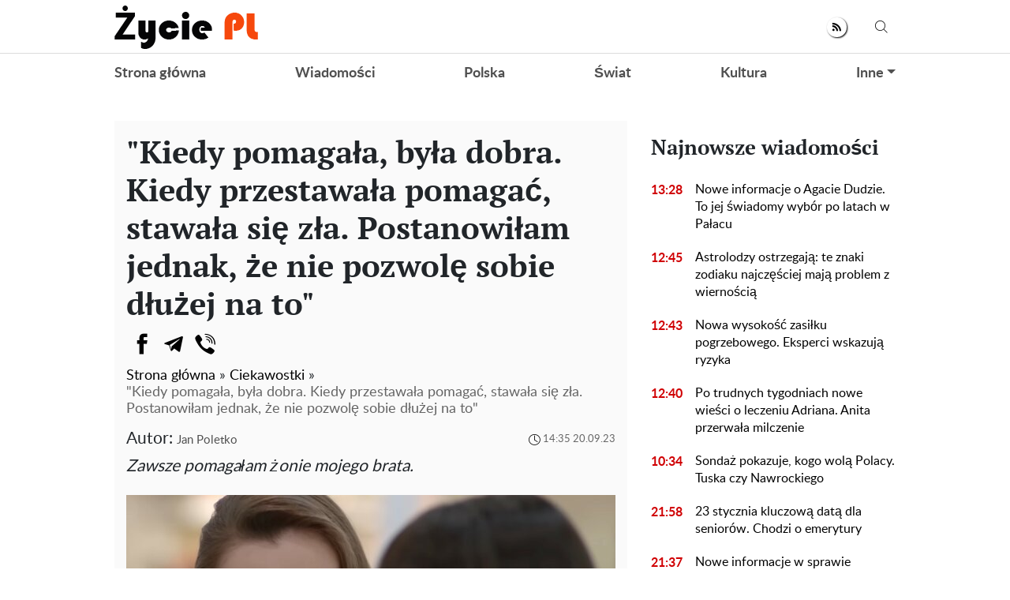

--- FILE ---
content_type: text/html; charset=UTF-8
request_url: https://zyciepl.com/ciekawostki/7995-kiedy-pomagala-byla-dobra-kiedy-przestawala-pomagac-stawala-sie-zla-postanowilam-jednak-ze-nie-pozwole-sobie-dluzej-na-to?utm_source=mobile&utm_campaign=news-item&utm_content=left-panel
body_size: 27916
content:
<!doctype html>
<html lang="pl">
    <head prefix="og: http://ogp.me/ns# fb: http://ogp.me/ns/fb# article: http://ogp.me/ns/article#">
                                    
                <script>
                    (function(w,d,s,l,i){w[l]=w[l]||[];w[l].push({'gtm.start':
                            new Date().getTime(),event:'gtm.js'});var f=d.getElementsByTagName(s)[0],
                        j=d.createElement(s),dl=l!='dataLayer'?'&l='+l:'';j.async=true;j.src=
                        'https://www.googletagmanager.com/gtm.js?id='+i+dl;f.parentNode.insertBefore(j,f);
                    })(window,document,'script','dataLayer','GTM-5VDBM2F');
                </script>
                    
        <meta charset="utf-8">
        <meta http-equiv="X-UA-Compatible" content="IE=edge">
        <meta name="viewport" content="width=device-width, initial-scale=1, shrink-to-fit=no">
        <title>&quot;Kiedy pomagała, była dobra. Kiedy przestawała pomagać, stawała się zła. Postanowiłam jednak, że nie pozwolę sobie dłużej na to&quot;. Zyciepl</title>
        <link rel="dns-prefetch" href="https://aixcdn.com">
<link rel="dns-prefetch" href="https://cdn.ampproject.org">
<link rel="dns-prefetch" href="https://adservice.google.com">
<link rel="dns-prefetch" href="https://adservice.google.com.ua">
<link rel="dns-prefetch" href="https://www.google-analytics.com">
<link rel="dns-prefetch" href="https://pagead2.googlesyndication.com">
<link rel="dns-prefetch" href="https://googleads.g.doubleclick.net">
        <style>.swiper-container{margin:0 auto;position:relative;overflow:hidden;list-style:none;padding:0;z-index:1}.swiper-wrapper{position:relative;width:100%;height:100%;z-index:1;display:-webkit-box;display:-ms-flexbox;display:flex;-webkit-transition-property:-webkit-transform;transition-property:-webkit-transform;transition-property:transform;transition-property:transform,-webkit-transform;-webkit-box-sizing:content-box;box-sizing:content-box}.swiper-wrapper{-webkit-transform:translateZ(0);transform:translateZ(0)}.swiper-slide{-ms-flex-negative:0;flex-shrink:0;width:100%;height:100%;position:relative;-webkit-transition-property:-webkit-transform;transition-property:-webkit-transform;transition-property:transform;transition-property:transform,-webkit-transform}.swiper-button-next,.swiper-button-prev{position:absolute;top:50%;width:27px;height:44px;margin-top:-22px;z-index:10;cursor:pointer;background-size:27px 44px;background-position:50%;background-repeat:no-repeat}.swiper-button-prev{background-image:url("data:image/svg+xml;charset=utf-8,%3Csvg xmlns='http://www.w3.org/2000/svg' viewBox='0 0 27 44'%3E%3Cpath d='M0 22L22 0l2.1 2.1L4.2 22l19.9 19.9L22 44 0 22z' fill='%23007aff'/%3E%3C/svg%3E");left:10px;right:auto}.swiper-button-next{background-image:url("data:image/svg+xml;charset=utf-8,%3Csvg xmlns='http://www.w3.org/2000/svg' viewBox='0 0 27 44'%3E%3Cpath d='M27 22L5 44l-2.1-2.1L22.8 22 2.9 2.1 5 0l22 22z' fill='%23007aff'/%3E%3C/svg%3E");right:10px;left:auto}.swiper-pagination-bullet-active{opacity:1;background:#007aff}@-webkit-keyframes swiper-preloader-spin{to{-webkit-transform:rotate(1turn);transform:rotate(1turn)}}@keyframes swiper-preloader-spin{to{-webkit-transform:rotate(1turn);transform:rotate(1turn)}}:root{--blue:#007bff;--indigo:#6610f2;--purple:#6f42c1;--pink:#e83e8c;--red:#dc3545;--orange:#fd7e14;--yellow:#ffc107;--green:#28a745;--teal:#20c997;--cyan:#17a2b8;--white:#fff;--gray:#6c757d;--gray-dark:#343a40;--primary:#007bff;--secondary:#6c757d;--success:#28a745;--info:#17a2b8;--warning:#ffc107;--danger:#dc3545;--light:#f8f9fa;--dark:#343a40;--breakpoint-xs:0;--breakpoint-sm:576px;--breakpoint-md:768px;--breakpoint-lg:992px;--breakpoint-xl:1200px;--font-family-sans-serif:-apple-system,BlinkMacSystemFont,"Segoe UI",Roboto,"Helvetica Neue",Arial,sans-serif,"Apple Color Emoji","Segoe UI Emoji","Segoe UI Symbol","Noto Color Emoji";--font-family-monospace:SFMono-Regular,Menlo,Monaco,Consolas,"Liberation Mono","Courier New",monospace}*,:after,:before{-webkit-box-sizing:border-box;box-sizing:border-box}html{font-family:sans-serif;line-height:1.15;-webkit-text-size-adjust:100%;-ms-text-size-adjust:100%;-ms-overflow-style:scrollbar;-webkit-tap-highlight-color:rgba(0,0,0,0)}@-ms-viewport{width:device-width}article,aside,figcaption,figure,footer,header,main,nav,section{display:block}body{margin:0;font-family:-apple-system,BlinkMacSystemFont,Segoe UI,Roboto,Helvetica Neue,Arial,sans-serif;font-size:1rem;font-weight:400;line-height:1.6;color:#212529;text-align:left;background-color:#fff}[tabindex="-1"]:focus{outline:0!important}hr{-webkit-box-sizing:content-box;box-sizing:content-box;height:0;overflow:visible}h1,h2,h3,h4,h5,h6{margin-top:0;margin-bottom:.5rem}p{margin-top:0;margin-bottom:1rem}abbr[data-original-title],abbr[title]{text-decoration:underline;-webkit-text-decoration:underline dotted;text-decoration:underline dotted;cursor:help;border-bottom:0}address{font-style:normal;line-height:inherit}address,dl,ol,ul{margin-bottom:1rem}dl,ol,ul{margin-top:0}ol ol,ol ul,ul ol,ul ul{margin-bottom:0}dt{font-weight:700}dd{margin-bottom:.5rem;margin-left:0}blockquote{margin:0 0 1rem}dfn{font-style:italic}b,strong{font-weight:bolder}small{font-size:80%}sub,sup{position:relative;font-size:75%;line-height:0;vertical-align:baseline}sub{bottom:-.25em}sup{top:-.5em}a{color:#007bff;text-decoration:none;background-color:transparent;-webkit-text-decoration-skip:objects}a:hover{color:#0056b3;text-decoration:underline}a:not([href]):not([tabindex]),a:not([href]):not([tabindex]):focus,a:not([href]):not([tabindex]):hover{color:inherit;text-decoration:none}a:not([href]):not([tabindex]):focus{outline:0}code,pre{font-family:SFMono-Regular,Menlo,Monaco,Consolas,Liberation Mono,Courier New,monospace;font-size:1em}pre{margin-top:0;margin-bottom:1rem;overflow:auto;-ms-overflow-style:scrollbar}figure{margin:0 0 1rem}img{border-style:none}img,svg{vertical-align:middle}svg{overflow:hidden}table{border-collapse:collapse}caption{padding-top:.75rem;padding-bottom:.75rem;color:#6c757d;text-align:left;caption-side:bottom}th{text-align:inherit}label{display:inline-block;margin-bottom:.5rem}button{border-radius:0}button:focus{outline:1px dotted;outline:5px auto -webkit-focus-ring-color}button,input,select,textarea{margin:0;font-family:inherit;font-size:inherit;line-height:inherit}button,input{overflow:visible}button,select{text-transform:none}[type=reset],[type=submit],button,html [type=button]{-webkit-appearance:button}[type=button]::-moz-focus-inner,[type=reset]::-moz-focus-inner,[type=submit]::-moz-focus-inner,button::-moz-focus-inner{padding:0;border-style:none}input[type=checkbox],input[type=radio]{-webkit-box-sizing:border-box;box-sizing:border-box;padding:0}input[type=date],input[type=datetime-local],input[type=month],input[type=time]{-webkit-appearance:listbox}textarea{overflow:auto;resize:vertical}fieldset{min-width:0;padding:0;margin:0;border:0}legend{display:block;width:100%;max-width:100%;padding:0;margin-bottom:.5rem;font-size:1.5rem;line-height:inherit;color:inherit;white-space:normal}progress{vertical-align:baseline}[type=number]::-webkit-inner-spin-button,[type=number]::-webkit-outer-spin-button{height:auto}[type=search]{outline-offset:-2px;-webkit-appearance:none}[type=search]::-webkit-search-cancel-button,[type=search]::-webkit-search-decoration{-webkit-appearance:none}::-webkit-file-upload-button{font:inherit;-webkit-appearance:button}template{display:none}[hidden]{display:none!important}.h1,.h2,.h3,.h4,.h5,.h6,h1,h2,h3,h4,h5,h6{margin-bottom:.5rem;font-family:inherit;font-weight:500;line-height:1.2;color:inherit}.h1,h1{font-size:2.5rem}.h2,h2{font-size:2rem}.h3,h3{font-size:1.75rem}.h4,h4{font-size:1.5rem}.h5,h5{font-size:1.25rem}.h6,h6{font-size:1rem}.lead{font-size:1.25rem;font-weight:300}hr{margin-top:1rem;margin-bottom:1rem;border:0;border-top:1px solid rgba(0,0,0,.1)}.small,small{font-size:80%;font-weight:400}.mark,mark{padding:.2em;background-color:#fcf8e3}.blockquote{margin-bottom:1rem;font-size:1.25rem}.container{width:100%;padding-right:15px;padding-left:15px;margin-right:auto;margin-left:auto}@media (min-width:992px){.container{max-width:1020px}}.row{display:-webkit-box;display:-ms-flexbox;display:flex;-ms-flex-wrap:wrap;flex-wrap:wrap;margin-right:-15px;margin-left:-15px}.col-3,.col-4,.col-6,.col-8,.col-12,.col-lg-3,.col-lg-4,.col-lg-6,.col-lg-8,.col-lg-9,.col-lg-12,.col-md,.col-md-3,.col-md-4,.col-md-6,.col-md-8,.col-md-12,.col-sm-4,.col-sm-12{position:relative;width:100%;min-height:1px;padding-right:15px;padding-left:15px}.col-3{-webkit-box-flex:0}.col-3{-ms-flex:0 0 25%;flex:0 0 25%;max-width:25%}.col-4{-ms-flex:0 0 33.33333333%;flex:0 0 33.33333333%;max-width:33.33333333%}.col-4{-webkit-box-flex:0}.col-6{-ms-flex:0 0 50%;flex:0 0 50%;max-width:50%}.col-6{-webkit-box-flex:0}.col-8{-ms-flex:0 0 66.66666667%;flex:0 0 66.66666667%;max-width:66.66666667%}.col-8{-webkit-box-flex:0}.col-12{-webkit-box-flex:0;-ms-flex:0 0 100%;flex:0 0 100%;max-width:100%}@media (min-width:576px){.col-sm-4{-webkit-box-flex:0;-ms-flex:0 0 33.33333333%;flex:0 0 33.33333333%;max-width:33.33333333%}.col-sm-12{-webkit-box-flex:0;-ms-flex:0 0 100%;flex:0 0 100%;max-width:100%}}@media (min-width:768px){.col-md{-ms-flex-preferred-size:0;flex-basis:0;-webkit-box-flex:1;-ms-flex-positive:1;flex-grow:1;max-width:100%}.col-md-3{-webkit-box-flex:0;-ms-flex:0 0 25%;flex:0 0 25%;max-width:25%}.col-md-4{-webkit-box-flex:0;-ms-flex:0 0 33.33333333%;flex:0 0 33.33333333%;max-width:33.33333333%}.col-md-6{-webkit-box-flex:0;-ms-flex:0 0 50%;flex:0 0 50%;max-width:50%}.col-md-8{-webkit-box-flex:0;-ms-flex:0 0 66.66666667%;flex:0 0 66.66666667%;max-width:66.66666667%}.col-md-12{-webkit-box-flex:0;-ms-flex:0 0 100%;flex:0 0 100%;max-width:100%}}@media (min-width:992px){.col-lg-3{-webkit-box-flex:0;-ms-flex:0 0 25%;flex:0 0 25%;max-width:25%}.col-lg-4{-webkit-box-flex:0;-ms-flex:0 0 33.33333333%;flex:0 0 33.33333333%;max-width:33.33333333%}.col-lg-6{-webkit-box-flex:0;-ms-flex:0 0 50%;flex:0 0 50%;max-width:50%}.col-lg-8{-webkit-box-flex:0;-ms-flex:0 0 66.66666667%;flex:0 0 66.66666667%;max-width:66.66666667%}.col-lg-9{-webkit-box-flex:0;-ms-flex:0 0 75%;flex:0 0 75%;max-width:75%}.col-lg-12{-webkit-box-flex:0;-ms-flex:0 0 100%;flex:0 0 100%;max-width:100%}}.form-control{display:block;width:100%;height:calc(2.35rem + 2px);padding:.375rem .75rem;font-size:1rem;line-height:1.6;color:#495057;background-color:#fff;background-clip:padding-box;border:1px solid #ced4da;border-radius:.25rem;-webkit-transition:border-color .15s ease-in-out,-webkit-box-shadow .15s ease-in-out;transition:border-color .15s ease-in-out,-webkit-box-shadow .15s ease-in-out;transition:border-color .15s ease-in-out,box-shadow .15s ease-in-out;transition:border-color .15s ease-in-out,box-shadow .15s ease-in-out,-webkit-box-shadow .15s ease-in-out}@media screen and (prefers-reduced-motion:reduce){.form-control{-webkit-transition:none;transition:none}}.form-control::-ms-expand{background-color:transparent;border:0}.form-control:focus{color:#495057;background-color:#fff;border-color:#80bdff;outline:0;-webkit-box-shadow:0 0 0 .2rem rgba(0,123,255,.25);box-shadow:0 0 0 .2rem rgba(0,123,255,.25)}.form-control::-webkit-input-placeholder{color:#6c757d;opacity:1}.form-control:-ms-input-placeholder,.form-control::-ms-input-placeholder{color:#6c757d;opacity:1}.form-control::placeholder{color:#6c757d;opacity:1}.form-control:disabled,.form-control[readonly]{background-color:#e9ecef;opacity:1}select.form-control:focus::-ms-value{color:#495057;background-color:#fff}select.form-control[multiple],select.form-control[size],textarea.form-control{height:auto}.form-group{margin-bottom:1rem}.form-inline{display:-webkit-box;display:-ms-flexbox;display:flex;-webkit-box-orient:horizontal;-webkit-box-direction:normal;-ms-flex-flow:row wrap;flex-flow:row wrap;-webkit-box-align:center;-ms-flex-align:center;align-items:center}@media (min-width:576px){.form-inline label{-ms-flex-align:center;-webkit-box-pack:center;-ms-flex-pack:center;justify-content:center}.form-inline .form-group,.form-inline label{display:-webkit-box;display:-ms-flexbox;display:flex;-webkit-box-align:center;align-items:center;margin-bottom:0}.form-inline .form-group{-webkit-box-flex:0;-ms-flex:0 0 auto;flex:0 0 auto;-webkit-box-orient:horizontal;-webkit-box-direction:normal;-ms-flex-flow:row wrap;flex-flow:row wrap;-ms-flex-align:center}.form-inline .form-control{display:inline-block;width:auto;vertical-align:middle}.form-inline .input-group{width:auto}}.btn{display:inline-block;font-weight:400;text-align:center;white-space:nowrap;vertical-align:middle;-webkit-user-select:none;-moz-user-select:none;-ms-user-select:none;user-select:none;border:1px solid transparent;padding:.375rem .75rem;font-size:1rem;line-height:1.6;border-radius:.25rem;-webkit-transition:color .15s ease-in-out,background-color .15s ease-in-out,border-color .15s ease-in-out,-webkit-box-shadow .15s ease-in-out;transition:color .15s ease-in-out,background-color .15s ease-in-out,border-color .15s ease-in-out,-webkit-box-shadow .15s ease-in-out;transition:color .15s ease-in-out,background-color .15s ease-in-out,border-color .15s ease-in-out,box-shadow .15s ease-in-out;transition:color .15s ease-in-out,background-color .15s ease-in-out,border-color .15s ease-in-out,box-shadow .15s ease-in-out,-webkit-box-shadow .15s ease-in-out}@media screen and (prefers-reduced-motion:reduce){.btn{-webkit-transition:none;transition:none}}.btn:focus,.btn:hover{text-decoration:none}.btn.focus,.btn:focus{outline:0;-webkit-box-shadow:0 0 0 .2rem rgba(0,123,255,.25);box-shadow:0 0 0 .2rem rgba(0,123,255,.25)}.btn.disabled,.btn:disabled{opacity:.65}.btn:not(:disabled):not(.disabled){cursor:pointer}a.btn.disabled,fieldset:disabled a.btn{pointer-events:none}.btn-primary{color:#fff;background-color:#007bff;border-color:#007bff}.btn-primary:hover{color:#fff;background-color:#0069d9;border-color:#0062cc}.btn-primary.focus,.btn-primary:focus{-webkit-box-shadow:0 0 0 .2rem rgba(0,123,255,.5);box-shadow:0 0 0 .2rem rgba(0,123,255,.5)}.btn-primary.disabled,.btn-primary:disabled{color:#fff;background-color:#007bff;border-color:#007bff}.btn-primary:not(:disabled):not(.disabled).active,.btn-primary:not(:disabled):not(.disabled):active,.show>.btn-primary.dropdown-toggle{color:#fff;background-color:#0062cc;border-color:#005cbf}.btn-primary:not(:disabled):not(.disabled).active:focus,.btn-primary:not(:disabled):not(.disabled):active:focus,.show>.btn-primary.dropdown-toggle:focus{-webkit-box-shadow:0 0 0 .2rem rgba(0,123,255,.5);box-shadow:0 0 0 .2rem rgba(0,123,255,.5)}.btn-success{color:#fff;background-color:#28a745;border-color:#28a745}.btn-success:hover{color:#fff;background-color:#218838;border-color:#1e7e34}.btn-success.focus,.btn-success:focus{-webkit-box-shadow:0 0 0 .2rem rgba(40,167,69,.5);box-shadow:0 0 0 .2rem rgba(40,167,69,.5)}.btn-success.disabled,.btn-success:disabled{color:#fff;background-color:#28a745;border-color:#28a745}.btn-success:not(:disabled):not(.disabled).active,.btn-success:not(:disabled):not(.disabled):active,.show>.btn-success.dropdown-toggle{color:#fff;background-color:#1e7e34;border-color:#1c7430}.btn-success:not(:disabled):not(.disabled).active:focus,.btn-success:not(:disabled):not(.disabled):active:focus,.show>.btn-success.dropdown-toggle:focus{-webkit-box-shadow:0 0 0 .2rem rgba(40,167,69,.5);box-shadow:0 0 0 .2rem rgba(40,167,69,.5)}.btn-warning{color:#212529;background-color:#ffc107;border-color:#ffc107}.btn-warning:hover{color:#212529;background-color:#e0a800;border-color:#d39e00}.btn-warning.focus,.btn-warning:focus{-webkit-box-shadow:0 0 0 .2rem rgba(255,193,7,.5);box-shadow:0 0 0 .2rem rgba(255,193,7,.5)}.btn-warning.disabled,.btn-warning:disabled{color:#212529;background-color:#ffc107;border-color:#ffc107}.btn-warning:not(:disabled):not(.disabled).active,.btn-warning:not(:disabled):not(.disabled):active,.show>.btn-warning.dropdown-toggle{color:#212529;background-color:#d39e00;border-color:#c69500}.btn-warning:not(:disabled):not(.disabled).active:focus,.btn-warning:not(:disabled):not(.disabled):active:focus,.show>.btn-warning.dropdown-toggle:focus{-webkit-box-shadow:0 0 0 .2rem rgba(255,193,7,.5);box-shadow:0 0 0 .2rem rgba(255,193,7,.5)}.btn-sm{padding:.25rem .5rem;font-size:.875rem;line-height:1.5;border-radius:.2rem}.btn-block{display:block;width:100%}.btn-block+.btn-block{margin-top:.5rem}input[type=button].btn-block,input[type=reset].btn-block,input[type=submit].btn-block{width:100%}.dropdown{position:relative}.dropdown-toggle:after{display:inline-block;width:0;height:0;margin-left:.255em;vertical-align:.255em;content:"";border-top:.3em solid;border-right:.3em solid transparent;border-bottom:0;border-left:.3em solid transparent}.dropdown-toggle:empty:after{margin-left:0}.dropdown-menu{position:absolute;top:100%;left:0;z-index:1000;display:none;float:left;min-width:10rem;padding:.5rem 0;margin:.125rem 0 0;font-size:1rem;color:#212529;text-align:left;list-style:none;background-color:#fff;background-clip:padding-box;border:1px solid rgba(0,0,0,.15);border-radius:.25rem}.dropdown-menu-right{right:0;left:auto}.dropdown-menu[x-placement^=bottom],.dropdown-menu[x-placement^=left],.dropdown-menu[x-placement^=right],.dropdown-menu[x-placement^=top]{right:auto;bottom:auto}.dropdown-item{display:block;width:100%;padding:.25rem 1.5rem;clear:both;font-weight:400;color:#212529;text-align:inherit;white-space:nowrap;background-color:transparent;border:0}.dropdown-item:focus,.dropdown-item:hover{color:#16181b;text-decoration:none;background-color:#f8f9fa}.dropdown-item.active,.dropdown-item:active{color:#fff;text-decoration:none;background-color:#007bff}.dropdown-item.disabled,.dropdown-item:disabled{color:#6c757d;background-color:transparent}.dropdown-menu.show{display:block}.pagination{display:-webkit-box;display:-ms-flexbox;display:flex;padding-left:0;list-style:none;border-radius:.25rem}.page-link{position:relative;display:block;padding:.5rem .75rem;margin-left:-1px;line-height:1.25;color:#007bff;background-color:#fff;border:1px solid #dee2e6}.page-link:hover{z-index:2;color:#0056b3;text-decoration:none;background-color:#e9ecef;border-color:#dee2e6}.page-link:focus{z-index:2;outline:0;-webkit-box-shadow:0 0 0 .2rem rgba(0,123,255,.25);box-shadow:0 0 0 .2rem rgba(0,123,255,.25)}.page-link:not(:disabled):not(.disabled){cursor:pointer}.page-item:first-child .page-link{margin-left:0;border-top-left-radius:.25rem;border-bottom-left-radius:.25rem}.page-item:last-child .page-link{border-top-right-radius:.25rem;border-bottom-right-radius:.25rem}.page-item.active .page-link{z-index:1;color:#fff;background-color:#007bff;border-color:#007bff}.page-item.disabled .page-link{color:#6c757d;pointer-events:none;cursor:auto;background-color:#fff;border-color:#dee2e6}.media{display:-webkit-box;display:-ms-flexbox;display:flex;-webkit-box-align:start;-ms-flex-align:start;align-items:flex-start}.clearfix:after{display:block;clear:both;content:""}.flex-column{-webkit-box-direction:normal!important}.flex-column{-webkit-box-orient:vertical!important;-ms-flex-direction:column!important;flex-direction:column!important}.fixed-top{top:0}.fixed-top{position:fixed;right:0;left:0;z-index:1030}.sr-only{position:absolute;width:1px;height:1px;padding:0;overflow:hidden;clip:rect(0,0,0,0);white-space:nowrap;border:0}.text-right{text-align:right!important}.text-center{text-align:center!important}.text-capitalize{text-transform:capitalize!important}.text-muted{color:#6c757d!important}.visible{visibility:visible!important}body{overflow-y:scroll}@media (min-width:768px){body{padding-top:118px}}@media (max-width:767px){body{padding-top:68px}}.noscroll-mobile{position:fixed;overflow:hidden}.noscroll{overflow:hidden}main .container{padding-top:15px}@media (min-width:1019px){main .container{width:1020px}}a{font-family:font-lato,Arial;font-weight:400}a:hover{text-decoration:none}.h2,.h3,h1{font-family:PT Serif,Georgia,Helvetica;font-weight:700}.color-blue{color:#337ab7}.h3.color-blue{font-size:22px}@media (max-width:767px){.responsive-image{position:relative}.responsive-image img{display:block;position:absolute;top:0;right:0;bottom:0;left:0;width:100%;height:100%}.hidden-sm,.right-column{display:none}}@media (min-width:768px){.right-column .sticky-box{position:-webkit-sticky;position:sticky;top:120px}}.article-body .ai-placement{margin:15px 0 30px}.article-body .ai-placement:before{content:"reklama";font-size:14px;display:block;padding:0 0 15px;text-transform:uppercase}@font-face{font-family:PT Serif;font-display:swap;src:url("/fonts/PTSerif-Bold.eot");src:url("/fonts/PTSerif-Bold.eot?#iefix") format("embedded-opentype"),url("/fonts/PTSerif-Bold.woff2") format("woff2"),url("/fonts/PTSerif-Bold.woff") format("woff"),url("/fonts/PTSerif-Bold.ttf") format("truetype");font-weight:700;font-style:normal}@font-face{font-family:font-lato;font-display:swap;src:url("/fonts/Lato-Regular.eot");src:url("/fonts/Lato-Regular.eot?#iefix") format("embedded-opentype"),url("/fonts/Lato-Regular.woff2") format("woff2"),url("/fonts/Lato-Regular.woff") format("woff"),url("/fonts/Lato-Regular.ttf") format("truetype");font-weight:400;font-style:normal}@font-face{font-family:font-lato;font-display:swap;src:url("/fonts/Lato-Bold.eot");src:url("/fonts/Lato-Bold.eot?#iefix") format("embedded-opentype"),url("/fonts/Lato-Bold.woff2") format("woff2"),url("/fonts/Lato-Bold.woff") format("woff"),url("/fonts/Lato-Bold.ttf") format("truetype");font-weight:700;font-style:normal}@font-face{font-family:PT Serif;font-display:swap;src:url("/fonts/PTSerif-Regular.eot");src:url("/fonts/PTSerif-Regular.eot?#iefix") format("embedded-opentype"),url("/fonts/PTSerif-Regular.woff2") format("woff2"),url("/fonts/PTSerif-Regular.woff") format("woff"),url("/fonts/PTSerif-Regular.ttf") format("truetype");font-weight:400;font-style:normal}@font-face{font-family:icons;src:url("/fonts/icons.eot?mpderz");src:local("icons"),url("/fonts/icons.woff2?mpderz") format("woff2"),url("/fonts/icons.woff?mpderz") format("woff"),url("/fonts/icons.ttf?mpderz") format("truetype"),url("/fonts/icons.eot?#?mpderziefix") format("embedded-opentype"),url("/fonts/icons.svg?#?mpderzznaj-icon") format("svg");font-weight:400;font-style:normal}[class*=" icon-"],[class^=icon-]{font-family:icons!important;speak:none;font-style:normal;font-weight:400;font-variant:normal;text-transform:none;line-height:1;-webkit-font-smoothing:antialiased;-moz-osx-font-smoothing:grayscale}.icon-timing:before{content:"\E900"}.icon-arrow_left:before{content:"\E901"}.icon-arrow_right:before{content:"\E902"}.icon-search:before{content:"\E903"}.icon-rss:before{content:"\E904"}.icon-facebook:before{content:"\E908"}.icon-instagram:before{content:"\E909"}.icon-viber:before{content:"\E90A"}.icon-telegram:before{content:"\E90B"}.footer,.navbar{font-family:font-lato,Arial;font-weight:700;padding:0;background-color:#fff}@media (min-width:768px){.footer,.navbar{height:118px}}@media (max-width:767px){.footer,.navbar{height:68px}}.footer.fixed-top,.navbar.fixed-top{max-width:100vw;-webkit-backface-visibility:hidden;backface-visibility:hidden}.footer .mobile-search__container,.navbar .mobile-search__container{display:none}.footer .nav-top,.navbar .nav-top{color:#000;height:68px;background-color:#fff;border-bottom:1px solid #dcdcdc}.footer .nav-top .container,.navbar .nav-top .container{display:-webkit-box;display:-ms-flexbox;display:flex;-webkit-box-align:center;-ms-flex-align:center;align-items:center;-webkit-box-pack:justify;-ms-flex-pack:justify;justify-content:space-between;height:68px}@media (min-width:768px){.footer .nav-top .container .mobile-left-panel--icon,.navbar .nav-top .container .mobile-left-panel--icon{display:none}}@media (max-width:767px){.footer .nav-top .container .b__left-panel--call-mobile,.navbar .nav-top .container .b__left-panel--call-mobile{display:block}.footer .nav-top .container .nav-top--left,.navbar .nav-top .container .nav-top--left{position:absolute}.footer .nav-top .container .mobile-left-panel--icon,.navbar .nav-top .container .mobile-left-panel--icon{position:relative;width:50px;height:50px;padding:14px 0 0 20px}.footer .nav-top .container .mobile-left-panel--icon .left-panel-mobile--inner,.navbar .nav-top .container .mobile-left-panel--icon .left-panel-mobile--inner{position:relative;width:25px;height:25px}.footer .nav-top .container .mobile-left-panel--icon .left-panel-mobile--inner .b__left-panel--call-icon,.navbar .nav-top .container .mobile-left-panel--icon .left-panel-mobile--inner .b__left-panel--call-icon{position:relative;width:25px;height:25px;border:2px solid #000;border-radius:50%;-webkit-transition:all .3s ease;transition:all .3s ease}.footer .nav-top .container .mobile-left-panel--icon .left-panel-mobile--inner .b__left-panel--call-icon:before,.navbar .nav-top .container .mobile-left-panel--icon .left-panel-mobile--inner .b__left-panel--call-icon:before{content:"";position:absolute;top:2px;left:8px;width:2px;height:11px;-webkit-transform:rotate(-15deg);transform:rotate(-15deg);background-color:#000;-webkit-transition:all .3s ease;transition:all .3s ease}.footer .nav-top .container .mobile-left-panel--icon .left-panel-mobile--inner .b__left-panel--call-icon:after,.navbar .nav-top .container .mobile-left-panel--icon .left-panel-mobile--inner .b__left-panel--call-icon:after{content:"";position:absolute;top:9.3px;left:12.7px;width:2px;height:8px;-webkit-transform:rotate(110deg);transform:rotate(110deg);background-color:#000;-webkit-transition:all .3s ease;transition:all .3s ease}.footer .nav-top .container .mobile-left-panel--icon .left-panel-mobile--inner .b__left-panel--call-icon span,.navbar .nav-top .container .mobile-left-panel--icon .left-panel-mobile--inner .b__left-panel--call-icon span{content:"";position:absolute;top:-6px;right:-6px;width:14px;height:14px;border-radius:7px;background-color:#ffa124;border:2px solid #fff;-webkit-animation:bounce 2s infinite;animation:bounce 2s infinite}.footer .nav-top .container .mobile-left-panel--icon .left-panel-mobile--inner .b__left-panel--close-icon,.navbar .nav-top .container .mobile-left-panel--icon .left-panel-mobile--inner .b__left-panel--close-icon{border:15px solid #fff;-webkit-box-sizing:border-box;box-sizing:border-box;-webkit-transition:all .3s ease;transition:all .3s ease}.footer .nav-top .container .mobile-left-panel--icon .left-panel-mobile--inner .b__left-panel--close-icon:before,.navbar .nav-top .container .mobile-left-panel--icon .left-panel-mobile--inner .b__left-panel--close-icon:before{top:-13px;left:-4px;height:20px;-webkit-transform:rotate(-45deg);transform:rotate(-45deg);background-color:#000;-webkit-transition:all .3s ease;transition:all .3s ease}.footer .nav-top .container .mobile-left-panel--icon .left-panel-mobile--inner .b__left-panel--close-icon:after,.navbar .nav-top .container .mobile-left-panel--icon .left-panel-mobile--inner .b__left-panel--close-icon:after{top:-13px;left:-4px;height:20px;-webkit-transform:rotate(45deg);transform:rotate(45deg);background-color:#000;-webkit-transition:all .3s ease;transition:all .3s ease}.footer .nav-top .container .mobile-left-panel--icon .left-panel-mobile--inner .b__left-panel--close-icon span,.navbar .nav-top .container .mobile-left-panel--icon .left-panel-mobile--inner .b__left-panel--close-icon span{display:none}@-webkit-keyframes bounce{0%,44%,56%,70%,80%,to{-webkit-transform:translateY(0);transform:translateY(0)}50%{-webkit-transform:translateY(-5px);transform:translateY(-5px)}62%{-webkit-transform:translateY(-2px);transform:translateY(-2px)}76%{-webkit-transform:translateY(-1px);transform:translateY(-1px)}}@keyframes bounce{0%,44%,56%,70%,80%,to{-webkit-transform:translateY(0);transform:translateY(0)}50%{-webkit-transform:translateY(-5px);transform:translateY(-5px)}62%{-webkit-transform:translateY(-2px);transform:translateY(-2px)}76%{-webkit-transform:translateY(-1px);transform:translateY(-1px)}}.footer .nav-top .container .mobile-left-panel--icon .search--circle,.navbar .nav-top .container .mobile-left-panel--icon .search--circle{width:14px;height:14px;top:1px;left:5px;position:absolute;-webkit-box-sizing:border-box;box-sizing:border-box;border:2px solid #000;border-radius:50%;background:none;color:#fff;outline:0;-webkit-transition:all .5s ease;transition:all .5s ease}.footer .nav-top .container .mobile-left-panel--icon .search--circle-close,.navbar .nav-top .container .mobile-left-panel--icon .search--circle-close{width:26px;height:16px;top:0;left:0;position:absolute;-webkit-box-sizing:border-box;box-sizing:border-box;border:none;border-bottom:2px solid #000;border-radius:0;background:none;color:#fff;outline:0;-webkit-transform:rotate(-45deg);transform:rotate(-45deg);-webkit-transition:all .5s ease;transition:all .5s ease}.footer .nav-top .container .mobile-left-panel--icon .search--circle:after,.navbar .nav-top .container .mobile-left-panel--icon .search--circle:after{content:"";position:absolute;top:13px;left:8px;width:13px;height:2px;background-color:#000;-webkit-transform:rotate(45deg);transform:rotate(45deg);-webkit-transition:all .5s ease;transition:all .5s ease}.footer .nav-top .container .mobile-left-panel--icon .search--circle-close:after,.navbar .nav-top .container .mobile-left-panel--icon .search--circle-close:after{content:"";position:absolute;top:14px;left:0;width:26px;height:2px;background-color:#000;-webkit-transform:rotate(270deg);transform:rotate(270deg);-webkit-transition:all .5s ease;transition:all .5s ease}}.footer .nav-top--left,.navbar .nav-top--left{display:-webkit-box;display:-ms-flexbox;display:flex;-webkit-box-align:center;-ms-flex-align:center;align-items:center}.footer .nav-top--left .nav-social-links,.navbar .nav-top--left .nav-social-links{display:-webkit-box;display:-ms-flexbox;display:flex;-webkit-box-pack:justify;-ms-flex-pack:justify;justify-content:space-between;margin-right:60px}@media (max-width:767px){.footer .nav-top--left .nav-social-links,.navbar .nav-top--left .nav-social-links{display:none}}.footer .nav-top--left .nav-social-links a,.navbar .nav-top--left .nav-social-links a{display:-webkit-box;display:-ms-flexbox;display:flex;-webkit-box-pack:center;-ms-flex-pack:center;justify-content:center;-webkit-box-align:center;-ms-flex-align:center;align-items:center;-webkit-box-flex:0;-ms-flex:0 0 25px;flex:0 0 25px;height:25px;width:25px;margin:0 2px;color:#000;border-radius:100%;-webkit-box-shadow:1px 1px 2px #000;box-shadow:1px 1px 2px #000}.footer .nav-top--left .nav-social-links a span,.navbar .nav-top--left .nav-social-links a span{font-size:11px}.footer .nav-top--left .nav-social-links a span.icon-telegram,.navbar .nav-top--left .nav-social-links a span.icon-telegram{font-size:14px}.footer .nav-top--left .nav-social-links a:hover span,.navbar .nav-top--left .nav-social-links a:hover span{font-size:13px}.footer .nav-top--left .nav-social-links a:hover span.icon-telegram,.navbar .nav-top--left .nav-social-links a:hover span.icon-telegram{font-size:16px}@media (min-width:768px){.footer .nav-top .nav-logotype,.footer .nav-top .nav-logotype img,.navbar .nav-top .nav-logotype,.navbar .nav-top .nav-logotype img{display:block;width:182px;height:56px}}@media (max-width:767px){.footer .nav-top .nav-logotype,.footer .nav-top .nav-logotype img,.navbar .nav-top .nav-logotype,.navbar .nav-top .nav-logotype img{display:block;width:182px;height:56px}}.footer .nav-top .b__search--navbar,.navbar .nav-top .b__search--navbar{position:relative}@media (max-width:767px){.footer .nav-top .b__search--navbar,.navbar .nav-top .b__search--navbar{display:none}}.footer .nav-top .b__search--navbar.opened .form-search input,.navbar .nav-top .b__search--navbar.opened .form-search input{display:block;width:250px;padding:4px 0 4px 10px;-webkit-transition:all .3s ease-in-out;transition:all .3s ease-in-out}.footer .nav-top .b__search--navbar.opened .form-search .btn-search-submit,.navbar .nav-top .b__search--navbar.opened .form-search .btn-search-submit{display:block;margin-top:1px;color:#000;border:none;cursor:pointer;position:relative}.footer .nav-top .b__search--navbar.opened .btn-search,.navbar .nav-top .b__search--navbar.opened .btn-search{display:none}.footer .nav-top .b__search--navbar.opened .btn-search--close,.navbar .nav-top .b__search--navbar.opened .btn-search--close{display:block}.footer .nav-top .b__search--navbar .form-search,.navbar .nav-top .b__search--navbar .form-search{display:-webkit-box;display:-ms-flexbox;display:flex;-webkit-box-pack:end;-ms-flex-pack:end;justify-content:flex-end;background:none}.footer .nav-top .b__search--navbar .form-search input,.navbar .nav-top .b__search--navbar .form-search input{color:#000;width:0;padding:0;border-radius:0;border:none;border-bottom:1px solid #fff;background-color:#dadada}.footer .nav-top .b__search--navbar .form-search input:focus,.navbar .nav-top .b__search--navbar .form-search input:focus{-webkit-box-shadow:none;box-shadow:none}.footer .nav-top .b__search--navbar .form-search .btn-search-submit,.navbar .nav-top .b__search--navbar .form-search .btn-search-submit{display:none;color:#fff;border:none;border-bottom:1px solid #fff;border-radius:0;padding:4px 10px 3px;background:none;line-height:1;outline:0}.footer .nav-top .b__search--navbar .form-search .btn-search-submit:active:focus,.footer .nav-top .b__search--navbar .form-search .btn-search-submit:hover,.navbar .nav-top .b__search--navbar .form-search .btn-search-submit:active:focus,.navbar .nav-top .b__search--navbar .form-search .btn-search-submit:hover{background:none;-webkit-box-shadow:none;box-shadow:none}.footer .nav-top .b__search--navbar .btn-search,.navbar .nav-top .b__search--navbar .btn-search{position:absolute;top:2px;right:0;color:#000;padding:10px 10px 9px;border:none;border-radius:0;background:none;line-height:1;outline:0;cursor:pointer}.footer .nav-top .b__search--navbar .btn-search--close,.navbar .nav-top .b__search--navbar .btn-search--close{display:none;position:absolute;right:44px;top:13px;width:16px;height:16px;padding:0;background:none;border:none;outline:0;cursor:pointer}.footer .nav-top .b__search--navbar .btn-search--close:after,.footer .nav-top .b__search--navbar .btn-search--close:before,.navbar .nav-top .b__search--navbar .btn-search--close:after,.navbar .nav-top .b__search--navbar .btn-search--close:before{width:16px;height:1px;background-color:#000;position:absolute;content:"";display:block}.footer .nav-top .b__search--navbar .btn-search--close:before,.navbar .nav-top .b__search--navbar .btn-search--close:before{top:0;-webkit-transform:translate3d(0,7px,0) rotate(45deg);transform:translate3d(0,7px,0) rotate(45deg)}.footer .nav-top .b__search--navbar .btn-search--close:after,.navbar .nav-top .b__search--navbar .btn-search--close:after{top:0;-webkit-transform:translate3d(0,7px,0) rotate(-45deg);transform:translate3d(0,7px,0) rotate(-45deg)}@media (min-width:768px){.footer .nav-items,.navbar .nav-items{display:-webkit-box;display:-ms-flexbox;display:flex;-webkit-box-align:center;-ms-flex-align:center;align-items:center;-webkit-box-pack:justify;-ms-flex-pack:justify;justify-content:space-between;height:50px;padding:0;margin-bottom:0;list-style:none}.footer .nav-items .nav-social-links,.navbar .nav-items .nav-social-links{display:none}.footer .nav-items .nav-item,.navbar .nav-items .nav-item{font-size:18px}.footer .nav-items .nav-item .dropdown-menu,.navbar .nav-items .nav-item .dropdown-menu{right:0;left:auto}.footer .nav-items .nav-item .nav-link,.navbar .nav-items .nav-item .nav-link{color:#505050;font-size:18px;line-height:50px;font-weight:700;padding:0}.footer .nav-items .nav-item .nav-link:hover,.navbar .nav-items .nav-item .nav-link:hover{color:#888}.footer .nav-items .nav-item-mobile,.navbar .nav-items .nav-item-mobile{display:none}}@media (max-width:767px){.footer .nav-items,.footer .nav-items .mobile-search__container,.navbar .nav-items,.navbar .nav-items .mobile-search__container{display:none}}.footer .navbar-hamburger,.navbar .navbar-hamburger{display:none}@media (max-width:767px){.footer .navbar-hamburger,.navbar .navbar-hamburger{display:block;width:35px;height:24px;position:relative;border:none;background:none;-webkit-transform:rotate(0deg);transform:rotate(0deg);-webkit-transition:.5s ease-in-out;transition:.5s ease-in-out;outline:0;cursor:pointer}.footer .navbar-hamburger span,.navbar .navbar-hamburger span{display:block;position:absolute;height:3px;width:100%;background:#222;border-radius:9px;opacity:1;left:0;-webkit-transform:rotate(0deg);transform:rotate(0deg);-webkit-transition:.25s ease-in-out;transition:.25s ease-in-out}.footer .navbar-hamburger span:first-child,.navbar .navbar-hamburger span:first-child{top:0}.footer .navbar-hamburger span:nth-child(2),.footer .navbar-hamburger span:nth-child(3),.navbar .navbar-hamburger span:nth-child(2),.navbar .navbar-hamburger span:nth-child(3){top:10px}.footer .navbar-hamburger span:nth-child(4),.navbar .navbar-hamburger span:nth-child(4){top:20px}.footer.show-nav .navbar-hamburger span:first-child,.navbar.show-nav .navbar-hamburger span:first-child{top:12px;width:0;left:50%}.footer.show-nav .navbar-hamburger span:nth-child(2),.navbar.show-nav .navbar-hamburger span:nth-child(2){-webkit-transform:rotate(45deg);transform:rotate(45deg)}.footer.show-nav .navbar-hamburger span:nth-child(3),.navbar.show-nav .navbar-hamburger span:nth-child(3){-webkit-transform:rotate(-45deg);transform:rotate(-45deg)}.footer.show-nav .navbar-hamburger span:nth-child(4),.navbar.show-nav .navbar-hamburger span:nth-child(4){top:12px;width:0;left:50%}.footer.show-nav .nav,.navbar.show-nav .nav{position:fixed;top:68px;right:0;bottom:0;left:0;height:auto;margin-bottom:0;display:block;background-color:#fff;overflow-y:scroll;z-index:1000}.footer.show-nav .nav .nav-items,.navbar.show-nav .nav .nav-items{padding:0;margin-bottom:10px;display:-webkit-box;display:-ms-flexbox;display:flex;-ms-flex-wrap:wrap;flex-wrap:wrap;list-style:none}.footer.show-nav .nav .nav-items li,.navbar.show-nav .nav .nav-items li{-webkit-box-flex:0;-ms-flex:0 0 100%;flex:0 0 100%;line-height:34px}.footer.show-nav .nav .nav-items li a,.navbar.show-nav .nav .nav-items li a{font-size:20px;color:#000;line-height:2em}.footer.show-nav .nav .nav-items .nav-item.dropdown,.footer.show-nav .nav .nav-items .nav-link.dropdown-toggle,.navbar.show-nav .nav .nav-items .nav-item.dropdown,.navbar.show-nav .nav .nav-items .nav-link.dropdown-toggle{display:none}.footer.show-nav .nav .nav-items .dropdown-menu,.navbar.show-nav .nav .nav-items .dropdown-menu{display:block;position:static;padding:0;float:none;border:0}.footer.show-nav .nav .nav-items .dropdown-menu a,.navbar.show-nav .nav .nav-items .dropdown-menu a{padding:0}.footer.show-nav .nav .nav-items .nav-social-links,.navbar.show-nav .nav .nav-items .nav-social-links{display:-webkit-box;display:-ms-flexbox;display:flex;width:100%;-webkit-box-orient:horizontal;-webkit-box-direction:normal;-ms-flex-direction:row;flex-direction:row;padding:20px 0}.footer.show-nav .nav .nav-items .nav-social-links a,.navbar.show-nav .nav .nav-items .nav-social-links a{display:-webkit-box;display:-ms-flexbox;display:flex;-webkit-box-align:center;-ms-flex-align:center;align-items:center;-webkit-box-pack:center;-ms-flex-pack:center;justify-content:center;height:44px;width:44px;color:#000;border:2px solid #000;border-radius:100%;text-decoration:none;margin-right:10px}.footer.show-nav .nav .nav-items .nav-social-links a span,.navbar.show-nav .nav .nav-items .nav-social-links a span{font-size:24px}.footer.show-nav .nav .mobile-search__container,.navbar.show-nav .nav .mobile-search__container{display:block;top:65px;right:0;bottom:0;left:0;padding:0 0 50px;background-color:#fff}.footer.show-nav .nav .mobile-search__container .form-search,.navbar.show-nav .nav .mobile-search__container .form-search{position:relative;border:2px solid #000}.footer.show-nav .nav .mobile-search__container .form-search .form-control,.navbar.show-nav .nav .mobile-search__container .form-search .form-control{height:45px;width:100%;font-size:18px;color:#000;padding:0 50px 0 10px;border:none;background:0 0;outline:0}.footer.show-nav .nav .mobile-search__container .form-search .btn-search-submit,.navbar.show-nav .nav .mobile-search__container .form-search .btn-search-submit{position:absolute;top:0;right:0;padding-right:10px;font-size:30px;color:#000;border:none;background:0 0;outline:0}}.footer{position:relative;height:auto;z-index:1000}.footer p{font-weight:400;text-align:center}.footer p a{color:#000}@media (max-width:767px){.footer .nav-top .container .nav-logotype{margin:0 auto}}.b_top-slider{position:relative;max-width:990px;margin-bottom:20px}@media (min-width:768px){.b_top-slider .top-slider .swiper-wrapper a{display:block;width:148.333px;margin-right:20px;text-decoration:none}.b_top-slider .top-slider .swiper-wrapper a img{display:block;height:100px;width:148.333px}.b_top-slider .top-slider .swiper-wrapper h4{font-family:PT Serif,Georgia,Helvetica;color:#000;font-size:18px;line-height:19px;font-weight:700;height:83px;padding:5px 10px 5px 0;margin-bottom:0;overflow:hidden;text-overflow:ellipsis;display:-webkit-box;-webkit-line-clamp:4;-webkit-box-orient:vertical}}@media (max-width:767px){.b_top-slider .top-slider .swiper-wrapper a{display:block}.b_top-slider .top-slider .swiper-wrapper a .responsive-image{padding-bottom:66%}.b_top-slider .top-slider .swiper-wrapper a .responsive-image:before{content:"";position:absolute;top:0;left:0;height:100%;width:100%;display:block;background:rgba(0,0,0,.5);z-index:1}.b_top-slider .top-slider .swiper-wrapper h4{position:absolute;top:10px;left:10px;width:80%;font-family:font-lato,Arial;color:#fff;font-size:18px;line-height:22px;font-weight:700;z-index:2}}@media (min-width:768px){.b_top-slider .top-slider .swiper-wrapper .swiper-slide:hover h4{color:#505050;-webkit-transition:all .5s ease-out;transition:all .5s ease-out}}.b_top-slider .swiper-button-next,.b_top-slider .swiper-button-prev{display:-webkit-box;display:-ms-flexbox;display:flex;-webkit-box-align:center;-ms-flex-align:center;align-items:center;-webkit-box-pack:center;-ms-flex-pack:center;justify-content:center;font-size:20px;top:40px;margin:0;background-image:none;outline:0}.b_top-slider .swiper-button-next span,.b_top-slider .swiper-button-prev span{font-weight:700}@media (min-width:1019px){.b_top-slider .swiper-button-prev{left:-40px}.b_top-slider .swiper-button-next{right:-40px}}@media (max-width:767px){.b_top-slider .swiper-button-next,.b_top-slider .swiper-button-prev{top:80px;width:40px;padding:7px 8px;background-image:none;background-color:hsla(0,0%,100%,.5);z-index:10}.b_top-slider .swiper-button-prev{left:0}.b_top-slider .swiper-button-next{right:0}}.main-slider .swiper-wrapper .swiper-slide:hover h4{color:#505050}@media (min-width:768px){.main-slider .swiper-wrapper .swiper-slide img{display:block;height:400px;width:735px}}@media (max-width:767px){.main-slider .swiper-wrapper .swiper-slide .responsive-image{padding-bottom:54%}}.main-slider .swiper-wrapper .swiper-slide--title{color:#000;max-width:734px;padding:5px 10px 15px;background-color:#fafafa}.main-slider .swiper-wrapper .swiper-slide--title h4{font-family:PT Serif,Georgia,Helvetica;font-weight:700}@media (min-width:768px){.main-slider .swiper-wrapper .swiper-slide--title h4{font-size:32px;line-height:32px}}@media (max-width:767px){.main-slider .swiper-wrapper .swiper-slide--title h4{font-size:18px;line-height:21px}}.main-slider .swiper-wrapper .swiper-slide--title p{font-size:18px;margin-bottom:10px}.main-slider .swiper-wrapper .swiper-slide--title .b__post--date{display:-webkit-box;display:-ms-flexbox;display:flex;-webkit-box-pack:end;-ms-flex-pack:end;justify-content:flex-end}@media (max-width:768px){.main-slider .swiper-wrapper .swiper-slide--title{padding:5px 10px}}.main-slider:hover .swiper-button-next,.main-slider:hover .swiper-button-prev{background:hsla(0,0%,100%,.5);-webkit-transition:all .5s ease-out;transition:all .5s ease-out}.main-slider .swiper-button-next,.main-slider .swiper-button-prev{display:-webkit-box;display:-ms-flexbox;display:flex;-webkit-box-pack:center;-ms-flex-pack:center;justify-content:center;-webkit-box-align:center;-ms-flex-align:center;align-items:center;height:53px;width:51px;top:200px;margin:0;background-image:none;background:hsla(0,0%,100%,.24);outline:0}.main-slider .swiper-button-next span,.main-slider .swiper-button-prev span{font-size:30px;font-weight:700;color:#000}@media (min-width:768px){.main-slider .swiper-button-prev{left:0}.main-slider .swiper-button-next{right:0}}@media (max-width:767px){.main-slider .swiper-button-next,.main-slider .swiper-button-prev{top:100px;width:45px;background-color:hsla(0,0%,85%,.76)}.main-slider .swiper-button-next span,.main-slider .swiper-button-prev span{font-size:20px}.main-slider .swiper-button-prev{left:0}.main-slider .swiper-button-next{right:0}}@media (max-width:767px){.home .b__post--date{-webkit-box-pack:end;-ms-flex-pack:end;justify-content:flex-end}}.b__post{position:relative;margin-bottom:20px}.b__post:hover a h4{color:#505050;-webkit-transition:all .5s ease-out;transition:all .5s ease-out}.b__post h4{color:#000;font-family:PT Serif,Georgia,Helvetica;font-weight:700}.b__post-newsfeed{margin-top:20px}.b__post-newsfeed .b_post-bold a{font-weight:700}@media (min-width:768px){.b__post-newsfeed .b__post{font-family:font-lato,Arial}.b__post-newsfeed .b__post--media{display:-webkit-box;display:-ms-flexbox;display:flex;-webkit-box-orient:horizontal;-webkit-box-direction:normal;-ms-flex-direction:row;flex-direction:row}.b__post-newsfeed .b__post time{color:#d00003;font-weight:700}.b__post-newsfeed .b__post a{color:#000;font-size:16px;line-height:22px;padding-left:16px}.b__post-newsfeed .b__post a:hover{color:#505050;-webkit-transition:all .5s ease-out;transition:all .5s ease-out}.b__post-newsfeed .b__post-bold a{font-weight:700}.b__post-newsfeed .b__post--image{display:none}}@media (max-width:767px){.b__post-newsfeed .b__post,.b__post-newsfeed .b__post--media{display:-webkit-box;display:-ms-flexbox;display:flex}.b__post-newsfeed .b__post--media{-webkit-box-orient:vertical;-webkit-box-direction:reverse;-ms-flex-direction:column-reverse;flex-direction:column-reverse;-webkit-box-pack:justify;-ms-flex-pack:justify;justify-content:space-between}.b__post-newsfeed .b__post--media a{font-family:font-lato,Arial;font-size:16px;color:#000;line-height:1.2;padding-bottom:6px}.b__post-newsfeed .b__post--media time{display:-webkit-box;display:-ms-flexbox;display:flex;-webkit-box-align:center;-ms-flex-align:center;align-items:center;-webkit-box-pack:end;-ms-flex-pack:end;justify-content:flex-end;font-family:font-lato,Arial;font-size:13px;color:#656565;line-height:13px;text-align:right}.b__post-newsfeed .b__post--media time:before{font-family:icons!important;content:"\E900";font-size:14px;color:#000;padding-right:4px}.b__post-newsfeed .b__post--image{display:block;-webkit-box-flex:0;-ms-flex:0 0 150px;flex:0 0 150px;height:100px;margin-right:10px}.b__post-newsfeed .b__post--image img{display:block;height:100px;width:150px}}.b__post--card{width:300px;margin:0 auto 20px}.b__post--card img{display:block;height:200px;width:300px}.b__post--card h4{font-family:PT Serif,Georgia,Helvetica;font-size:22px;line-height:26px;padding:10px 0}.b__post--card .b__post--date{-webkit-box-pack:end;-ms-flex-pack:end;justify-content:flex-end}.b__post--image-md{margin-bottom:30px}.b__post--image-md .b__post--text{padding-top:10px}.b__post--image-md .b__post--text .b__post--caption{-webkit-box-pack:end;-ms-flex-pack:end;justify-content:flex-end}@media (min-width:768px){.b__post--image-md .responsive-image{width:350px;height:250px}.b__post--image-md .responsive-image img{display:block;width:350px;height:250px}}@media (min-width:768px) and (max-width:991px){.b__post--image-md .responsive-image{width:100%;height:100%}.b__post--image-md .responsive-image img{display:block;width:100%;height:100%}}@media (max-width:767px){.b__post--image-md .responsive-image{position:relative;height:0;padding-bottom:71%}.b__post--image-md .responsive-image img{position:absolute;top:0;right:0;bottom:0;left:0;height:100%;width:100%}.b__post--image-md .b__post--text{padding:5px 0}.b__post--image-md .b__post--text h4{font-size:16px;line-height:21px}}.b__post--image-sm .b__post--text h4{padding-top:10px}@media (min-width:768px){.b__post--image-sm{display:-webkit-box;display:-ms-flexbox;display:flex}.b__post--image-sm img{display:block;height:180px;width:225px}.b__post--image-sm .b__post--media{padding-left:10px}.b__post--image-sm .b__post--media h4{font-size:20px}}@media (max-width:767px){.b__post--image-sm .responsive-image{padding-bottom:66%}.b__post--image-sm h4{padding:5px 0}}.b__post--image-sm h4{font-size:16px;line-height:21px}.b__post--image-sm .b__post--description{word-break:break-word}.b__post--image-xs{display:-webkit-box;display:-ms-flexbox;display:flex;margin-bottom:30px}.b__post--image-xs .b__post--text{display:-webkit-box;display:-ms-flexbox;display:flex;-webkit-box-orient:vertical;-webkit-box-direction:normal;-ms-flex-direction:column;flex-direction:column;-webkit-box-pack:justify;-ms-flex-pack:justify;justify-content:space-between;padding-left:10px}.b__post--image-xs img{display:block;height:100px;width:150px}.b__post--image-xs h4{font-size:16px;line-height:21px;margin-bottom:0}.b__post--lead{font-family:font-lato,Arial;margin-bottom:10px}.b__post--date{display:-webkit-box;display:-ms-flexbox;display:flex;-webkit-box-orient:horizontal;-webkit-box-direction:normal;-ms-flex-direction:row;flex-direction:row;-webkit-box-align:center;-ms-flex-align:center;align-items:center;font-family:font-lato,Arial;font-size:13px;color:#656565;line-height:1;white-space:nowrap}.b__post--date:before{font-family:icons!important;content:"\E900";font-size:14px;color:#000;padding-right:4px}@media (min-width:768px){.b__post--caption{display:-webkit-box;display:-ms-flexbox;display:flex;-webkit-box-pack:justify;-ms-flex-pack:justify;justify-content:space-between;-webkit-box-align:center;-ms-flex-align:center;align-items:center}}@media (max-width:767px){.b__post--date{padding-top:10px}}.showbiz-news{padding:20px 0;-webkit-box-pack:center;-ms-flex-pack:center;justify-content:center}.showbiz-news .b__post{position:relative;display:block;color:#fff}.showbiz-news .b__post img{display:block;-webkit-filter:brightness(80%) contrast(80%);filter:brightness(80%) contrast(80%)}.showbiz-news .b__post h4{position:absolute;font-size:18px}.showbiz-news .b__post--date{position:absolute;right:10px;bottom:10px;color:#fff}.showbiz-news .b__post--date:before{color:#fff}.showbiz-news .b__post--image-vertical,.showbiz-news .b__post--image-vertical img{width:225px;height:500px}.showbiz-news .b__post--image-vertical h4{left:10px;bottom:30px;right:10px}.showbiz-news .b__post--image-horizontal{width:450px;height:225px;margin-bottom:24px}.showbiz-news .b__post--image-horizontal img{width:450px;height:225px}.showbiz-news .b__post--image-horizontal h4{top:10px;left:10px;right:10px}.showbiz-news .b__post--image-square,.showbiz-news .b__post--image-square img{width:210px;height:250px}.showbiz-news .b__post--image-square h4{left:10px;right:10px}.showbiz-news .b__post--image-square.left h4{top:10px}.showbiz-news .b__post--image-square.right h4{bottom:30px}.b__related-post{display:-webkit-box;display:-ms-flexbox;display:flex;-webkit-box-orient:horizontal;-webkit-box-direction:normal;-ms-flex-direction:row;flex-direction:row;-ms-flex-wrap:wrap;flex-wrap:wrap;-webkit-box-pack:justify;-ms-flex-pack:justify;justify-content:space-between}.b__related-post .b__post--image-lg{-webkit-box-flex:0;-ms-flex:0 0 100%;flex:0 0 100%}.b__related-post .b__post--image-lg .responsive-image{position:relative;display:block;height:0;padding-bottom:56%}.b__related-post .b__post--image-lg .responsive-image img{position:absolute;height:100%;width:100%;top:0;right:0;bottom:0;left:0}@media (min-width:768px){.b__related-post .b__post--image-md{-webkit-box-flex:0;-ms-flex:0 0 320px;flex:0 0 320px}.b__related-post .b__post--image-md img{height:240px;width:320px}}@media (max-width:767px){.b__related-post .b__post--image-md .responsive-image{padding-bottom:66%}}.b__related-post .b__post--date{-webkit-box-pack:end;-ms-flex-pack:end;justify-content:flex-end}.b__media--news{display:-webkit-box;display:-ms-flexbox;display:flex;-ms-flex-wrap:wrap;flex-wrap:wrap}.h2,.h3{display:block;font-size:26px;line-height:1;padding:0 0 10px}@media (max-width:767px){.home a.h3{display:none}}.pagination{-webkit-box-pack:center;-ms-flex-pack:center;justify-content:center;margin:10px auto}.pagination .page-link{color:#000;border:none}.pagination .page-link:focus{-webkit-box-shadow:none;box-shadow:none}.pagination .page-item.active .page-link{color:#fff;background-color:#7d7d7d}.pagination .page-item .page-link{color:#000;outline:0}@media (max-width:767px){.pagination .page-item:nth-child(6),.pagination .page-item:nth-child(7),.pagination .page-item:nth-child(8),.pagination .page-item:nth-child(9){display:none}}.search .b__post--image-md{display:-webkit-box;display:-ms-flexbox;display:flex}.search .form-search{position:relative}.search .form-search input{width:90%;outline:0}.search .form-search .btn-search{position:absolute;top:0;right:0;bottom:0;background-color:#bbb;border-radius:0 .25rem .25rem 0}.search .b__post--text{width:100%;padding:0 0 0 10px}@media (max-width:767px){.search .b__post--text{display:-webkit-box;display:-ms-flexbox;display:flex;-webkit-box-orient:vertical;-webkit-box-direction:normal;-ms-flex-direction:column;flex-direction:column;-webkit-box-pack:justify;-ms-flex-pack:justify;justify-content:space-between}.search .b__post--text .b__post--lead{display:none}}.b__read-more{display:-webkit-box;display:-ms-flexbox;display:flex;-webkit-box-align:center;-ms-flex-align:center;align-items:center;-webkit-box-pack:center;-ms-flex-pack:center;justify-content:center;width:230px;height:40px;color:#000;font-size:20px;line-height:106.2%;border:1px solid #000;-webkit-box-sizing:border-box;box-sizing:border-box;border-radius:2px;margin:30px auto}.b__read-more span{font-size:12px;font-weight:700}.b__link-more{display:-webkit-box;display:-ms-flexbox;display:flex;-webkit-box-align:center;-ms-flex-align:center;align-items:center;-webkit-box-pack:center;-ms-flex-pack:center;justify-content:center;width:230px;height:40px;color:#000;font-size:20px;line-height:106.2%;border:1px solid #000;-webkit-box-sizing:border-box;box-sizing:border-box;border-radius:2px;margin:30px auto}.contacts main{padding:50px 0}.contacts h1{font-family:PT Serif,Georgia,Helvetica;margin-bottom:25px}.ai-placement{text-align:center;margin:0 auto 20px}@media (max-width:768px){.ai-placement.no-indent-mobile{margin-bottom:0}}.b__title--error-404{font-family:PT Serif,Georgia,Helvetica;font-size:32px;text-align:center;padding:50px 0}.b__subscription-form{background-color:#111;margin-bottom:20px}.b__subscription-form .h2{text-align:center;font-family:font-lato,Arial;color:#fff;padding:10px 0}.b__subscription-form--image{display:block;width:650px;height:309px}.b__subscription-form.square .h2{font-size:23px}.b__subscription-form.square .b__subscription-form--image{width:310px;height:310px}.b__subscription-form.square .sp-form .sp-field,.b__subscription-form.square .sp-form .sp-field.sp-button-container{-webkit-box-flex:0;-ms-flex:0 0 100%;flex:0 0 100%}.b__subscription-form.square .sp-form .sp-field.sp-button-container .sp-button{width:100%}.b__subscription-form .sp-form{width:auto;margin-bottom:0}.b__subscription-form .sp-form .sp-field .sp-form-control{border-radius:0}.b__subscription-form .sp-form .sp-field .sp-form-control:focus{outline-color:#006eb0}.b__subscription-form .sp-form .sp-field .sp-form-control::-webkit-input-placeholder{color:#111}.b__subscription-form .sp-form .sp-field .sp-form-control:-ms-input-placeholder,.b__subscription-form .sp-form .sp-field .sp-form-control::-ms-input-placeholder{color:#111}.b__subscription-form .sp-form .sp-field .sp-form-control::placeholder{color:#111}.b__subscription-form .sp-form .sp-field .sp-button{border:1px solid;border-radius:0;background-color:transparent}.b__subscription-form .sp-form .sp-field .sp-button:hover{top:0}.b_trends{display:-webkit-box;display:-ms-flexbox;display:flex;-webkit-box-orient:horizontal;-webkit-box-direction:normal;-ms-flex-direction:row;flex-direction:row;height:25px;width:100%;margin-bottom:8px}.b_trends-icon{height:25px;width:25px}.b_trends-icon svg{display:block}.b_trends-items{display:-webkit-box;display:-ms-flexbox;display:flex;-webkit-box-align:center;-ms-flex-align:center;align-items:center;white-space:nowrap;overflow:hidden;text-overflow:ellipsis}.b_trends a{display:block;height:25px;margin-left:4px;color:#000;font-size:14px;padding:3px 10px;border-radius:5px;text-transform:uppercase;background-color:#ffee7f}.b_trends a:hover{background-color:#ffde00;cursor:pointer}@-webkit-keyframes shake{5%,45%{-webkit-transform:translate3d(0,-1px,0);transform:translate3d(0,-1px,0)}10%,40%{-webkit-transform:translate3d(0,2px,0);transform:translate3d(0,2px,0)}15%,25%,35%{-webkit-transform:translate3d(0,-4px,0);transform:translate3d(0,-4px,0)}20%,30%{-webkit-transform:translate3d(0,4px,0);transform:translate3d(0,4px,0)}}@keyframes shake{5%,45%{-webkit-transform:translate3d(0,-1px,0);transform:translate3d(0,-1px,0)}10%,40%{-webkit-transform:translate3d(0,2px,0);transform:translate3d(0,2px,0)}15%,25%,35%{-webkit-transform:translate3d(0,-4px,0);transform:translate3d(0,-4px,0)}20%,30%{-webkit-transform:translate3d(0,4px,0);transform:translate3d(0,4px,0)}}@media (min-width:768px){.b__category-news .b__post--media{display:-webkit-box;display:-ms-flexbox;display:flex;-webkit-box-orient:vertical;-webkit-box-direction:normal;-ms-flex-direction:column;flex-direction:column;-ms-flex-pack:distribute;justify-content:space-around;width:100%;padding-left:20px}.b__category-news .b__post--media .b__post--description,.b__category-news .b__post--media .b__post--lead{font-size:15px;line-height:1.2}.b__category-news .b__post--media .b__post--date{-webkit-box-pack:end;-ms-flex-pack:end;justify-content:flex-end}}@media (max-width:767px){.b__category-news .responsive-image{height:0;padding-bottom:56%}.b__category-news .b__post--top-news h4{font-size:16px;line-height:21px}}.b__left-panel{position:fixed;height:100vh;top:0;left:-300px;width:300px;padding:0 10px;z-index:1032;-webkit-backface-visibility:hidden;backface-visibility:hidden;background-color:#fff}.b__left-panel .b__left-panel--header{position:relative;display:-webkit-box;display:-ms-flexbox;display:flex;height:60px}.b__left-panel .b__left-panel--header:after{content:"";position:absolute;width:100%;height:20px;bottom:-20px;z-index:1;background:-webkit-gradient(linear,left top,left bottom,from(#fff),to(hsla(0,0%,100%,0)));background:linear-gradient(#fff,hsla(0,0%,100%,0))}.b__left-panel .b__left-panel--header a{display:block;padding-top:10px;margin:0 auto auto 0;font-weight:700}.b__left-panel .b__left-panel--header a h3{font-family:PT Serif,Georgia,Helvetica;font-size:24px;font-weight:700;color:#337ab7}.b__left-panel .b__left-panel--content{height:calc(100% - 140px);position:relative;overflow-x:hidden;overflow-y:scroll}.b__left-panel .b__left-panel--social{position:relative;height:80px;overflow:visible}.b__left-panel .b__left-panel--social:after{content:"";position:absolute;width:100%;height:20px;top:-20px;z-index:1;background:-webkit-gradient(linear,left top,left bottom,from(hsla(0,0%,100%,0)),to(#fff));background:linear-gradient(hsla(0,0%,100%,0),#fff)}.b__left-panel .b__left-panel--social .social--angle{display:-webkit-box;display:-ms-flexbox;display:flex;position:absolute;top:0;width:100%;height:100%;-webkit-box-pack:start;-ms-flex-pack:start;justify-content:flex-start;-webkit-box-align:center;-ms-flex-align:center;align-items:center}.b__left-panel .b__left-panel--social .social--angle span{display:-webkit-box;display:-ms-flexbox;display:flex;color:#000}.b__left-panel .b__left-panel--social .social--angle a{display:-webkit-box;display:-ms-flexbox;display:flex;padding:1px 4px 1px 2px;margin-left:5px;-webkit-box-pack:center;-ms-flex-pack:center;justify-content:center;-webkit-box-align:center;-ms-flex-align:center;align-items:center;background-color:#4267b2;border-radius:3px}.b__left-panel .b__left-panel--social .social--angle a:hover{background-color:#385898}.b__left-panel .b__left-panel--social .social--angle a svg{width:25px;height:25px}.b__left-panel .b__left-panel--social .social--angle a span{font-size:14px;line-height:1;color:#fff}.b__left-panel .b__left-panel--call{display:none}@media (min-width:768px){.b__left-panel .b__left-panel--call{position:absolute;display:-webkit-box;display:-ms-flexbox;display:flex;-webkit-box-orient:vertical;-webkit-box-direction:reverse;-ms-flex-direction:column-reverse;flex-direction:column-reverse;-ms-flex-pack:distribute;justify-content:space-around;-webkit-box-align:center;-ms-flex-align:center;align-items:center;top:50%;right:-30px;width:30px;height:120px;-webkit-transform:translateY(-50%);transform:translateY(-50%);background-color:#fafafa;border:1px solid #ddd;cursor:pointer}.b__left-panel .b__left-panel--call img{height:85px}.b__left-panel .b__left-panel--call p{margin:0;width:.7em;line-height:11px;text-align:center;word-wrap:break-word}.b__left-panel .b__left-panel--call .b__left-panel--call-icon{position:relative}.b__left-panel .b__left-panel--call .b__left-panel--call-icon:before{content:"";position:absolute;top:-1px;right:-4px;width:12px;height:12px;border-radius:6px;background-color:#ffa124;border:2px solid #fff;-webkit-animation:bounce 2s infinite;animation:bounce 2s infinite}.b__left-panel .b__left-panel--call .b__left-panel--call-icon svg{width:18px;height:18px}@-webkit-keyframes bounce{0%,44%,56%,70%,80%,to{-webkit-transform:translateY(0);transform:translateY(0)}50%{-webkit-transform:translateY(-5px);transform:translateY(-5px)}62%{-webkit-transform:translateY(-2px);transform:translateY(-2px)}76%{-webkit-transform:translateY(-1px);transform:translateY(-1px)}}@keyframes bounce{0%,44%,56%,70%,80%,to{-webkit-transform:translateY(0);transform:translateY(0)}50%{-webkit-transform:translateY(-5px);transform:translateY(-5px)}62%{-webkit-transform:translateY(-2px);transform:translateY(-2px)}76%{-webkit-transform:translateY(-1px);transform:translateY(-1px)}}}@media (min-width:768px){.b__left-panel--visible{left:0}}@media (max-width:767px){.b__left-panel{display:none}.b__left-panel--visible{position:fixed;top:68px;right:0;bottom:0;left:0;height:auto;width:100%;margin-bottom:0;display:block;-webkit-backface-visibility:hidden;backface-visibility:hidden;background-color:#fff;overflow-y:scroll;z-index:1029}.b__left-panel--visible .b__left-panel--header{height:50px}.b__left-panel--visible .b__left-panel--content{height:calc(100% - 130px)}.b__left-panel--visible .b__left-panel--social{height:80px}.b__left-panel--visible .b__left-panel--social .social--angle{display:-webkit-box;display:-ms-flexbox;display:flex;-webkit-box-pack:start;-ms-flex-pack:start;justify-content:flex-start;-webkit-box-align:end;-ms-flex-align:end;align-items:flex-end}.b__left-panel--visible .b__left-panel--social .social--angle span{display:-webkit-box;display:-ms-flexbox;display:flex;color:#000}.b__left-panel--visible .b__left-panel--call span{-webkit-transform:rotate(180deg);transform:rotate(180deg);-webkit-transition:-webkit-transform .5s ease;transition:-webkit-transform .5s ease;transition:transform .5s ease;transition:transform .5s ease,-webkit-transform .5s ease}.b__left-panel--visible .b__left-panel--social .social--angle{position:absolute;top:0;height:100%;width:100%;padding-bottom:20px}.b__left-panel--visible .b__left-panel--social .social--angle .b__left-panel--social-networks{display:-webkit-box;display:-ms-flexbox;display:flex;-webkit-box-orient:vertical;-webkit-box-direction:normal;-ms-flex-direction:column;flex-direction:column}.b__left-panel--visible .b__left-panel--social .social--angle .b__left-panel--social-networks>a{margin-bottom:10px}.b__left-panel--visible .b__left-panel--social .social--angle a{display:-webkit-box;display:-ms-flexbox;display:flex;margin:auto;width:auto;height:auto;-webkit-box-align:center;-ms-flex-align:center;align-items:center;font-size:16px;-webkit-box-shadow:none;box-shadow:none;background-color:#fff}.b__left-panel--visible .b__left-panel--social .social--angle a:hover{background-color:#fff}.b__left-panel--visible .b__left-panel--social .social--angle a span{font-size:16px;color:#000}.b__left-panel--visible .b__left-panel--social .social--angle a .social--icon{display:-webkit-box;display:-ms-flexbox;display:flex;padding:1px 4px 1px 2px;margin-left:5px;-webkit-box-pack:center;-ms-flex-pack:center;justify-content:center;-webkit-box-align:center;-ms-flex-align:center;align-items:center;background-color:#4267b2;border-radius:3px}.b__left-panel--visible .b__left-panel--social .social--angle a .social--icon:hover{background-color:#385898}.b__left-panel--visible .b__left-panel--social .social--angle a .social--icon span{font-size:14px;color:#fff}}.b__left-panel--overlay{z-index:-1}.b__left-panel--overlay,.b__left-panel--overlay-visible{position:fixed;top:0;right:0;bottom:0;left:0;-webkit-transition:opacity .5s ease;transition:opacity .5s ease}.b__left-panel--overlay-visible{z-index:1031;background-color:rgba(60,60,60,.7)}.b__popular-news-top{display:-webkit-box;display:-ms-flexbox;display:flex;-ms-flex-wrap:wrap;flex-wrap:wrap;padding-bottom:15px}.b__popular-news-top .b__top-news--item{display:-webkit-box;display:-ms-flexbox;display:flex;-webkit-box-align:center;-ms-flex-align:center;align-items:center;position:relative;margin-bottom:10px;padding-left:15px;font-size:15px;line-height:20px;color:#000;font-weight:600}.b__popular-news-top .b__top-news--item:before{content:"";position:absolute;top:50%;left:0;width:5px;height:5px;-webkit-transform:translateY(-60%);transform:translateY(-60%);border-radius:50%;background-color:red}.b__popular-news-top .b__top-news--item:hover{text-decoration:underline}@media (min-width:768px){.b__popular-news-top .b__top-news--item{width:50%;padding:0 15px}}.b__popular-article{position:relative;background-color:#fff}@media (min-width:768px){.b__popular-article{border:1px solid hsla(249,8%,82%,.75);margin:15px -15px}.b__popular-article span{font-family:PT Serif,Georgia,Helvetica;font-weight:700;display:block;padding:10px 15px;border-bottom:1px solid hsla(249,8%,82%,.75);background:#fff;background:-webkit-gradient(linear,left top,right top,from(#fff),color-stop(35%,#fafafa),to(#e1e1e1));background:linear-gradient(90deg,#fff,#fafafa 35%,#e1e1e1)}.b__popular-article--inner{padding:15px 15px 30px 25px}.b__popular-article--inner a{display:-webkit-box;display:-ms-flexbox;display:flex;-webkit-box-orient:horizontal;-webkit-box-direction:normal;-ms-flex-direction:row;flex-direction:row;-webkit-box-align:center;-ms-flex-align:center;align-items:center;color:#000}.b__popular-article--inner a:before{content:"-";display:block;padding-right:15px}.b__popular-article--inner a h4{font-size:18px;margin:15px 0}.b__popular-article--inner a:hover h4{color:#bb0e11;text-decoration:underline}.b__popular-article--more{position:absolute;right:10px;bottom:7px;color:#000;font-size:16px;text-decoration:underline}.b__popular-article--more:hover{color:#bb0e11;text-decoration:underline}}@media (max-width:767px){.b__popular-article{border-top:1px solid hsla(249,8%,82%,.75);border-bottom:1px solid hsla(249,8%,82%,.75);margin:15px -30px}.b__popular-article span{font-family:PT Serif,Georgia,Helvetica;font-weight:700;display:block;padding:10px 15px;border-bottom:1px solid hsla(249,8%,82%,.75);background:#fff;background:-webkit-gradient(linear,left top,right top,from(#fff),color-stop(35%,#fafafa),to(#e1e1e1));background:linear-gradient(90deg,#fff,#fafafa 35%,#e1e1e1)}.b__popular-article--inner{padding:15px 15px 30px}.b__popular-article--inner a{display:-webkit-box;display:-ms-flexbox;display:flex;-webkit-box-orient:horizontal;-webkit-box-direction:normal;-ms-flex-direction:row;flex-direction:row;-webkit-box-align:center;-ms-flex-align:center;align-items:center;color:#000}.b__popular-article--inner a:before{content:"-";display:block;padding-right:15px}.b__popular-article--inner a h4{font-size:18px;margin:15px 0}.b__popular-article--inner a:hover h4{color:#bb0e11;text-decoration:underline}.b__popular-article--more{position:absolute;right:10px;bottom:13px;color:#000;font-size:16px;text-decoration:underline}.b__popular-article--more:hover{color:#bb0e11;text-decoration:underline}}@media (max-width:767px){.news-feed h1.blu{font-size:26px}}.contacts h1{display:block;text-align:center}.contacts .b-contacts{display:-webkit-box;display:-ms-flexbox;display:flex}@media (min-width:768px){.contacts .b-contacts{-webkit-box-orient:horizontal;-webkit-box-direction:normal;-ms-flex-direction:row;flex-direction:row;-webkit-box-pack:justify;-ms-flex-pack:justify;justify-content:space-between}}@media (max-width:767px){.contacts .b-contacts{-webkit-box-orient:vertical;-webkit-box-direction:normal;-ms-flex-direction:column;flex-direction:column;-webkit-box-align:center;-ms-flex-align:center;align-items:center;-webkit-box-pack:justify;-ms-flex-pack:justify;justify-content:space-between}}.contacts .b-contacts--item .item{height:250px;width:250px;border-radius:100%;border:4px solid rgba(0,0,0,.1);overflow:hidden}.contacts .b-contacts--item .item img{display:block;height:100%;width:100%}.contacts .b-contacts--item p{font-size:18px;text-align:center}.category h1,.tag h1{font-family:PT Serif,Georgia,Helvetica;font-weight:700}.category .b__category-news,.tag .b__category-news{background-color:#fafafa}.category .b__category-news .b__post--date,.tag .b__category-news .b__post--date{margin-right:10px}.category .b__post a,.tag .b__post a{display:block;color:#000}.category .b__post h4,.tag .b__post h4{font-family:PT Serif,Georgia,Helvetica;font-weight:700}@media (min-width:768px){.category .b__post--top-news img,.tag .b__post--top-news img{display:block;height:390px;width:640px}}@media (max-width:767px){.category .b__post--top-news .responsive-image,.tag .b__post--top-news .responsive-image{padding-bottom:66%}.category .b__post--top-news h4,.tag .b__post--top-news h4{font-size:18px}}.category .b__post--top-news h4,.tag .b__post--top-news h4{padding:5px 10px}.category .b__post--top-news .b__post--lead,.tag .b__post--top-news .b__post--lead{font-size:19px;line-height:23px;padding:5px 10px;margin-bottom:10px}.category .b__post--top-news .b__post--date,.tag .b__post--top-news .b__post--date{-webkit-box-pack:end;-ms-flex-pack:end;justify-content:flex-end}.category .b__post--image-sm,.tag .b__post--image-sm{display:-webkit-box;display:-ms-flexbox;display:flex;clear:both}@media (min-width:767px){.category .b__post--image-sm .b__post--media,.tag .b__post--image-sm .b__post--media{display:-webkit-box;display:-ms-flexbox;display:flex;-webkit-box-orient:vertical;-webkit-box-direction:normal;-ms-flex-direction:column;flex-direction:column;-ms-flex-pack:distribute;justify-content:space-around;padding-left:20px}}.category .b__post--image-sm .b__post--media h4,.tag .b__post--image-sm .b__post--media h4{font-size:22px;margin-bottom:15px}.category .b__post--image-sm .b__post--media .b__post--description,.tag .b__post--image-sm .b__post--media .b__post--description{font-size:18px;line-height:22px;margin-bottom:20px}.category .b__post--image-sm .b__post--media .b__post--date,.tag .b__post--image-sm .b__post--media .b__post--date{-webkit-box-pack:end;-ms-flex-pack:end;justify-content:flex-end}@media (max-width:767px){.category .b__post--image-sm,.tag .b__post--image-sm{-webkit-box-orient:vertical;-webkit-box-direction:normal;-ms-flex-direction:column;flex-direction:column}.category .b__post--image-sm .b__post--media h4,.tag .b__post--image-sm .b__post--media h4{font-size:18px;padding:5px 10px;margin-bottom:15px}}@media (min-width:768px){article{font-family:font-lato,Arial;font-size:21px;font-weight:400;line-height:33px;padding:15px;margin-bottom:15px;background-color:#fafafa}}@media (max-width:767px){article{font-family:PT Serif,Georgia,Helvetica;font-size:16px;line-height:21px;background-color:#fafafa;padding:17px 15px;margin-bottom:15px}}article h1{font-family:PT Serif,Georgia,Helvetica;font-weight:700}@media (max-width:767px){article h1{font-size:18px;line-height:22px;font-weight:700;margin:0 0 10px}}@media (min-width:768px){article .b__breadcrumbs{display:-webkit-box;display:-ms-flexbox;display:flex;-webkit-box-orient:horizontal;-webkit-box-direction:normal;-ms-flex-direction:row;flex-direction:row;-ms-flex-wrap:wrap;flex-wrap:wrap;font-size:18px;line-height:21px;list-style:none;padding:10px 0;margin:0}article .b__breadcrumbs a{color:#000}article .b__breadcrumbs--arrow{padding:0 5px}article .b__breadcrumbs .active a{color:#656565}article .b__post--caption p{margin:0}article .b__post--caption .author{font-size:15px;color:#505050}article .b__post--caption .author:hover{text-decoration:underline}}@media (max-width:767px){article .b__breadcrumbs{display:none}article .b__post--caption{display:-webkit-box;display:-ms-flexbox;display:flex;-webkit-box-align:center;-ms-flex-align:center;align-items:center;-webkit-box-pack:justify;-ms-flex-pack:justify;justify-content:space-between;margin-bottom:5px}article .b__post--caption p{margin:0}article .b__post--caption .author{font-size:15px;color:#505050}article .b__post--caption .b__post--date{padding:0}}@media (min-width:768px){article .b__share-buttons,article .b__share-buttons a{display:-webkit-box;display:-ms-flexbox;display:flex;-webkit-box-orient:horizontal;-webkit-box-direction:normal;-ms-flex-direction:row;flex-direction:row}article .b__share-buttons a{-webkit-box-pack:center;-ms-flex-pack:center;justify-content:center;-webkit-box-align:center;-ms-flex-align:center;align-items:center;height:40px;width:40px;font-size:26px;color:#000}}@media (max-width:767px){article .b__share-buttons{display:none}}@media (min-width:768px){article .article-lead{font-family:font-lato,Arial;font-size:21px;font-weight:400;font-style:italic;line-height:33px;margin-bottom:15px}}@media (max-width:767px){article .article-lead{line-height:18px;margin-bottom:4px;word-break:break-word}}article .article-body div,article .article-body p{word-break:break-word}article a{color:#006eb5}article p{margin-bottom:10px}@media (max-width:767px){article p{font-weight:400}article p img{max-width:100%}}article iframe,article img{max-width:100%}article figure{text-align:center;margin:20px auto}article figure .responsive-image{position:relative;margin:0 auto}article figure .responsive-image img{position:absolute;top:0;left:0;bottom:0;right:0;height:100%;width:100%}@media (max-width:767px){article figure{margin-right:-15px;margin-left:-15px}}article blockquote{padding:10px 20px;margin:0 0 20px;font-size:17.5px;border-left:5px solid #eee;word-break:break-word}article blockquote p{line-height:26px}article blockquote span{display:block;font-size:14px;text-align:right}article .article-gallery{margin:20px auto}article .article-gallery .swiper-button-next,article .article-gallery .swiper-button-prev{display:-webkit-box;display:-ms-flexbox;display:flex;-webkit-box-pack:center;-ms-flex-pack:center;justify-content:center;-webkit-box-align:center;-ms-flex-align:center;align-items:center;height:53px;width:51px;background-image:none;background:hsla(0,0%,100%,.24);outline:0}article .article-gallery .swiper-button-next span,article .article-gallery .swiper-button-prev span{display:block;font-size:30px;font-weight:700;color:#000}article .article-gallery .title{font-size:14px}article .image-description{font-size:14px;padding:10px;background-color:#fafafa}article .article-embed{margin-bottom:15px}article .article-embed video{max-width:100%}article .article-embed.embed-giphy video{height:100%;width:100%}article .article-embed.embed-twitter iframe{margin-left:auto;margin-right:auto}article .article-embed.embed-facebook{text-align:center}article .embed-youtube{margin-top:20px;margin-bottom:20px}article .embed-youtube .responsive-image{position:relative}article .embed-youtube .responsive-image .responsive-figure{position:absolute;top:0;left:0;width:100%;height:100%}article .embed-youtube .responsive-image .responsive-figure iframe{width:100%;height:100%}article footer{background-color:#fafafa}article footer .b__share-buttons{display:none}@media (max-width:767px){article footer .b__share-buttons{display:-webkit-box;display:-ms-flexbox;display:flex;-webkit-box-orient:horizontal;-webkit-box-direction:normal;-ms-flex-direction:row;flex-direction:row;margin:15px 0}article footer .b__share-buttons a{display:-webkit-box;display:-ms-flexbox;display:flex;-webkit-box-pack:center;-ms-flex-pack:center;justify-content:center;-webkit-box-align:center;-ms-flex-align:center;align-items:center;height:40px;width:40px;border-radius:4px;font-size:26px;color:#fff}article footer .b__share-buttons a.facebook{background-color:#3b5998;margin-right:20px}article footer .b__share-buttons a.telegram{background-color:#38a5e0;margin-right:20px}article footer .b__share-buttons a.viber{background-color:#7b519e}}.article-gallery{position:relative;height:650px;background-color:#fafafa}.article-gallery .figure{display:-webkit-box;display:-ms-flexbox;display:flex;-webkit-box-align:center;-ms-flex-align:center;align-items:center;-webkit-box-pack:center;-ms-flex-pack:center;justify-content:center;height:650px}.article-gallery .capture{position:absolute;left:0;right:0;bottom:0;background-color:hsla(0,0%,90%,.8);padding:5px 10px}@media (min-width:1020px){span.label{position:absolute;top:10px;right:10px;font-size:14px;font-weight:700;color:#fff;height:30px;padding:5px 15px 3px;text-transform:uppercase}span.label-kultura,span.label-polska{background-color:#00757d}span.label-wiadomosci{background-color:#1467e5}span.label-swiat{background-color:#9600b4}a.label{font-size:12px;font-weight:700;line-height:1;text-transform:uppercase}}@media (min-width:1020px) and (max-width:767px){a.label{margin-bottom:5px}}@media (min-width:1020px){a.label-kultura,a.label-polska{color:#00757d}a.label-wiadomosci{color:#1467e5}a.label-swiat{color:#9600b4}}@media (max-width:1019px){.label{display:none}}.nts-ad{display:-webkit-box;display:-ms-flexbox;display:flex;-webkit-box-orient:vertical;-webkit-box-direction:normal;-ms-flex-direction:column;flex-direction:column;-webkit-box-align:center;-ms-flex-align:center;align-items:center;-webkit-box-pack:center;-ms-flex-pack:center;justify-content:center}.nts-ad-h250{min-height:250px}.nts-ad-h280{min-height:280px}.nts-ad-h600{min-height:600px;-webkit-box-pack:start;-ms-flex-pack:start;justify-content:flex-start}.mt20{margin-top:20px}@media (max-width:991px){.nts-ad[data-ym-ad=ZPL_SBR_1]{display:none}}</style>
        <link rel="apple-touch-icon" sizes="57x57" href="https://zyciepl.com/icons/apple-icon-57x57.png">
<link rel="apple-touch-icon" sizes="60x60" href="https://zyciepl.com/icons/apple-icon-60x60.png">
<link rel="apple-touch-icon" sizes="72x72" href="https://zyciepl.com/icons/apple-icon-72x72.png">
<link rel="apple-touch-icon" sizes="76x76" href="https://zyciepl.com/icons/apple-icon-76x76.png">
<link rel="apple-touch-icon" sizes="114x114" href="https://zyciepl.com/icons/apple-icon-114x114.png">
<link rel="apple-touch-icon" sizes="120x120" href="https://zyciepl.com/icons/apple-icon-120x120.png">
<link rel="apple-touch-icon" sizes="144x144" href="https://zyciepl.com/icons/apple-icon-144x144.png">
<link rel="apple-touch-icon" sizes="152x152" href="https://zyciepl.com/icons/apple-icon-152x152.png">
<link rel="apple-touch-icon" sizes="180x180" href="https://zyciepl.com/icons/apple-icon-180x180.png">
<link rel="icon" type="image/png" sizes="192x192"  href="https://zyciepl.com/icons/android-icon-192x192.png">
<link rel="icon" type="image/png" sizes="32x32" href="https://zyciepl.com/icons/favicon-32x32.png">
<link rel="icon" type="image/png" sizes="96x96" href="https://zyciepl.com/icons/favicon-96x96.png">
<link rel="icon" type="image/png" sizes="16x16" href="https://zyciepl.com/icons/favicon-16x16.png">
<link rel="manifest" href="/manifest.json">
<meta name="msapplication-TileColor" content="#ffffff">
<meta name="msapplication-TileImage" content="https://zyciepl.com/icons/ms-icon-144x144.png">
<meta name="theme-color" content="#000000">        <meta name="description" content="Zawsze pomagałam żonie mojego brata.">
    
    
            <link rel="canonical" href="https://zyciepl.com/ciekawostki/7995-kiedy-pomagala-byla-dobra-kiedy-przestawala-pomagac-stawala-sie-zla-postanowilam-jednak-ze-nie-pozwole-sobie-dluzej-na-to">
    
            <link rel="amphtml" href="https://amp.zyciepl.com/ciekawostki/7995-kiedy-pomagala-byla-dobra-kiedy-przestawala-pomagac-stawala-sie-zla-postanowilam-jednak-ze-nie-pozwole-sobie-dluzej-na-to">
    
    
                                <meta property="og:url" content="https://zyciepl.com/ciekawostki/7995-kiedy-pomagala-byla-dobra-kiedy-przestawala-pomagac-stawala-sie-zla-postanowilam-jednak-ze-nie-pozwole-sobie-dluzej-na-to">
                                        <meta property="og:site_name" content="Zyciepl.com">
                                        <meta property="og:type" content="article">
                                        <meta property="og:title" content="&quot;Kiedy pomagała, była dobra. Kiedy przestawała pomagać, stawała się zła. Postanowiłam jednak, że nie pozwolę sobie dłużej na to&quot;">
                                        <meta property="og:description" content="Ale moja pomoc była postrzegana jako coś oczywistego. A teraz nie mam możliwości załatwiania spraw i stałam się dla wszystkich złą osobą. Zdaję sobie sprawę,">
                                        <meta property="og:image" content="https://zyciepl.com/images/2023/09/20/U8rgAp6y8zVd4PkMtqokgAa0JNvpjTnkANoOdGcx.jpeg">
                                        <meta property="og:image:secure_url" content="https://zyciepl.com/images/2023/09/20/U8rgAp6y8zVd4PkMtqokgAa0JNvpjTnkANoOdGcx.jpeg">
                                        <meta property="og:image:type" content="image/jpeg">
                                        <meta property="og:image:width" content="1708">
                                        <meta property="og:image:height" content="1047">
                                                            <meta property="article:published_time" content="2023-09-20T14:35:12+02:00">
                                        <meta property="article:section" content="Ciekawostki">
                                
                        <meta name="twitter:url" content="https://zyciepl.com/ciekawostki/7995-kiedy-pomagala-byla-dobra-kiedy-przestawala-pomagac-stawala-sie-zla-postanowilam-jednak-ze-nie-pozwole-sobie-dluzej-na-to">
                                <meta name="twitter:title" content="&quot;Kiedy pomagała, była dobra. Kiedy przestawała pomagać, stawała się zła. Postanowiłam jednak, że nie pozwolę sobie dłużej na to&quot;">
                                <meta name="twitter:desctiption" content="Ale moja pomoc była postrzegana jako coś oczywistego. A teraz nie mam możliwości załatwiania spraw i stałam się dla wszystkich złą osobą. Zdaję sobie sprawę,">
                                <meta name="twitter:image" content="https://zyciepl.com/images/2023/09/20/U8rgAp6y8zVd4PkMtqokgAa0JNvpjTnkANoOdGcx.jpeg">
                                <meta name="twitter:card" content="summary_large_image">
            
    
        <link rel="alternate" type="application/rss+xml" title="Zyciepl" href="https://zyciepl.com/feed/rss2.xml">
<link rel="search" type="application/opensearchdescription+xml" title="Zyciepl.com" href="https://zyciepl.com/opensearch.xml">                <script>
    var adsinserter = adsinserter || {};
    adsinserter.tags = ["article"];
</script>


        <meta name="facebook-domain-verification" content="eimxr39h9xcz1tmbqy3j9ulz4wz7ne" />
    </head>
    <body class="article">

                                    
                <noscript><iframe src="https://www.googletagmanager.com/ns.html?id=GTM-5VDBM2F"
                          height="0" width="0" style="display:none;visibility:hidden"></iframe></noscript>
                    
        <nav class="navbar fixed-top flex-column">

    <div class="nav-top">

        <div class="container">


            <button class="navbar-hamburger" aria-label="menu">
                <span></span>
                <span></span>
                <span></span>
                <span></span>
            </button>

            <a href="https://zyciepl.com" class="nav-logotype" title="Zyciepl.com">

                <img src="https://zyciepl.com/icons/logotype.png" alt="Zyciepl.com">

            </a>

            <a class="mobile-left-panel--icon" id="mobile-left-panel--icon">
                <div class="left-panel-mobile--inner">
                    <div class="b__left-panel--call-icon">
                        <span></span>
                    </div>
                </div>
            </a>






            <div class="nav-top--left">

                <div class="nav-social-links">
        <a href="https://zyciepl.com/feed/rss2.xml" target="_blank" class="rss" rel="noopener nofollow" title="rss"><span class="icon-rss"></span></a>
            </div>
                <div class="b__search--navbar">

                    <form class="form-search" action="https://zyciepl.com/search">
                        <input required name="query" class="form-control" type="search" id="TextBoxName"
                               placeholder="Szukaj" aria-label="Szukaj"  autofocus="autofocus" >
                        <button class="btn-search-submit" type="submit">
                            <span class="icon-search"></span>
                        </button>
                    </form>

                    <button class="btn-search" aria-label="search">
                        <span class="icon-search"></span>
                    </button>

                    <button class="btn-search--close"></button>

                </div>

            </div>


        </div>

    </div>

    

    <div class="nav container">
        <ul class="nav-items">
            <li class="nav-item">
                <a class="nav-link active" href="https://zyciepl.com">
                    Strona główna
                </a>
            </li>

            
                                    <li class="nav-item">
                        <a class="nav-link active" href="https://zyciepl.com/category/wiadomosci">
                            Wiadomości
                        </a>
                    </li>
                                    <li class="nav-item">
                        <a class="nav-link active" href="https://zyciepl.com/category/polska">
                            Polska
                        </a>
                    </li>
                                    <li class="nav-item">
                        <a class="nav-link active" href="https://zyciepl.com/category/swiat">
                            Świat
                        </a>
                    </li>
                                    <li class="nav-item">
                        <a class="nav-link active" href="https://zyciepl.com/category/kultura">
                            Kultura
                        </a>
                    </li>
                

                
                <li class="nav-item nav-item-mobile">
                    <a class="nav-link" href="https://zyciepl.com/contacts">Redakcja</a>
                </li>
                <li class="nav-item nav-item-mobile">
                    <a class="nav-link"  href="https://zyciepl.com/polityka">Polityka prywatności</a>
                </li>


                <li class="nav-item dropdown">
                    <a class="nav-link dropdown-toggle" data-toggle="dropdown" href="#" role="button" aria-haspopup="true"
                       aria-expanded="false">Inne</a>
                    <div class="dropdown-menu">
                        <div class="dropdown-menu-items">
                                                            <a class="dropdown-item" href="https://zyciepl.com/contacts">Redakcja</a>
                                <a class="dropdown-item"  href="https://zyciepl.com/polityka">Polityka prywatności</a>
                        </div>

                    </div>
                </li>

                <div class="nav-social-links">
        <a href="https://zyciepl.com/feed/rss2.xml" target="_blank" class="rss" rel="noopener nofollow" title="rss"><span class="icon-rss"></span></a>
            </div>
                    </ul>
        <div class="mobile-search__container container">
            <form class="form-search" action="https://zyciepl.com/search">
                <input required name="query" class="form-control" type="search"
                       placeholder="Szukaj" aria-label="Szukaj"  autofocus="autofocus" >
                <button class="btn-search-submit" type="submit">
                    <span class="icon-search"></span>
                </button>
            </form>
        </div>

    </div>


</nav>


        <div id="adpartner_branding">

            <main>
                
    <div class="ai-placement no-indent-mobile" data-id="621"></div>

    <div class="container">

        
        
        <div class="row">

            <div class="col-lg-8 col-xs-12">

                <script type="application/ld+json">
	{"@context":"http:\/\/schema.org","@type":"NewsArticle","mainEntityOfPage":"https:\/\/zyciepl.com\/ciekawostki\/7995-kiedy-pomagala-byla-dobra-kiedy-przestawala-pomagac-stawala-sie-zla-postanowilam-jednak-ze-nie-pozwole-sobie-dluzej-na-to","headline":"\"Kiedy pomaga\u0142a, by\u0142a dobra. Kiedy przestawa\u0142a pomaga\u0107, stawa\u0142a si\u0119 z\u0142a. Postanowi\u0142am jednak, \u017ce nie pozw...","name":"\"Kiedy pomaga\u0142a, by\u0142a dobra. Kiedy przestawa\u0142a pomaga\u0107, stawa\u0142a si\u0119 z\u0142a. Postanowi\u0142am jednak, \u017ce nie pozwol\u0119 sobie d\u0142u\u017cej na to\"","description":"Zawsze pomaga\u0142am \u017conie mojego brata.","articleBody":"\r\nAle moja pomoc by\u0142a postrzegana jako co\u015b oczywistego. A teraz nie mam mo\u017cliwo\u015bci za\u0142atwiania spraw i sta\u0142am si\u0119 dla wszystkich z\u0142\u0105 osob\u0105. Zdaj\u0119 sobie spraw\u0119, \u017ce sama jestem sobie winna, ale teraz nie wiem, co robi\u0107.\r\nM&oacute;j brat zawsze by\u0142 podst\u0119pny. On te\u017c znalaz\u0142 sobie tak\u0105 narzeczon\u0105. Kiedy by\u0142 dzieckiem, wybra\u0142 dla siebie dogodn\u0105 pozycj\u0119. Jestem najstarsza, a on potrafi udawa\u0107 g\u0142upka. Relacje mi\u0119dzy nami zawsze by\u0142y napi\u0119te, wykorzystywa\u0142 mnie i szuka\u0142 zysku.\r\nW doros\u0142ym wieku zacz\u0119li\u015bmy si\u0119 komunikowa\u0107. Nawet kiedy mieli\u015bmy ju\u017c w\u0142asne rodziny, odwiedzali\u015bmy si\u0119 nawzajem i razem obchodzili\u015bmy wszystkie \u015bwi\u0119ta.\r\nTeraz mieszkam z c&oacute;rk\u0105. Jestem rozwiedziona. Wcze\u015bniej m&oacute;j brat i bratowa wykorzystywali moj\u0105 dobro\u0107, ale teraz nie maj\u0105 mi czego odbiera\u0107. Nie zauwa\u017cy\u0142am tego wcze\u015bniej, ale miesi\u0105c temu dozna\u0142am objawienia.\r\nM&oacute;j brat i jego \u017cona \u017cyj\u0105 dobrze. Nie potrzebuj\u0105 pieni\u0119dzy. Nie by\u0142o to jednak odzwierciedlone w fakcie, \u017ce pr&oacute;bowali wy\u0142udzi\u0107 ode mnie pieni\u0105dze. Wysy\u0142ali mnie do sklepu na zakupy, obiecuj\u0105c, \u017ce zwr&oacute;c\u0105 mi pieni\u0105dze p&oacute;\u017aniej, ale ci\u0105gle o tym zapominali. Nie chcieli, \u017ceby im o tym przypominano.\r\nWzi\u0119\u0142am te\u017c owoce i warzywa z dzia\u0142ki dla dw&oacute;ch rodzin. Przygotowa\u0142am przetwory dla dw&oacute;ch rodzin. Walczy\u0142am, walczy\u0142am i nikt nie chcia\u0142 mi podzi\u0119kowa\u0107.\r\nI opiekowa\u0142am si\u0119 bratanic\u0105. Oni zawsze \"co\u015b robi\u0105\", a ja nadal opiekowa\u0142am si\u0119 ich c&oacute;rk\u0105. Gdzie jest jedna, tam s\u0105 dwie. Chodzi\u0142y\u015bmy razem na spacery, kupowa\u0142am im wszystko, karmi\u0142am. Czasem bratanica zostawa\u0142a ze mn\u0105 na ca\u0142e wakacje, bo brat z \u017con\u0105 byli na wczasach nad morzem. Nawet mnie nie pytali, jakie mam plany.\r\nTo trwa\u0142o latami. A w zesz\u0142ym miesi\u0105cu zachorowa\u0142am. Najpierw bola\u0142a mnie g\u0142owa, potem mia\u0142am gor\u0105czk\u0119. Czu\u0142am si\u0119 coraz gorzej. Poprosi\u0142am brata, \u017ceby zabra\u0142 do siebie moj\u0105 c&oacute;rk\u0119, ale odm&oacute;wi\u0142.\r\n- Liczy\u0142em na to, \u017ce to ty zajmiesz si\u0119 nimi. Obni\u017cysz sobie gor\u0105czk\u0119, to wszystko. Nie wymy\u015blaj problem&oacute;w - powiedzia\u0142 m&oacute;j brat.\r\nA potem po prostu si\u0119 roz\u0142\u0105czy\u0142. Dzi\u0119ki Bogu, moja przyjaci&oacute;\u0142ka odebra\u0142a moj\u0105 c&oacute;rk\u0119 z przedszkola i przywioz\u0142a do domu. Bardzo mi pomog\u0142a, bo przez tydzie\u0144 nie mog\u0142am nawet wsta\u0107 z \u0142&oacute;\u017cka. Przez ca\u0142y ten czas m&oacute;j brat nie zadzwoni\u0142 do mnie ani razu.\r\nDopiero dwa tygodnie p&oacute;\u017aniej zadzwoni\u0142a do mnie bratowa:\r\n\"Cze\u015b\u0107. Kiedy odbierasz c&oacute;rk\u0119 z przedszkola? Odbierzesz nasz\u0105?\"\r\n\"Nie. Mam plany\" - odpowiedzia\u0142am i roz\u0142\u0105czy\u0142am si\u0119.\r\nPotem zadzwoni\u0142 m&oacute;j brat i zacz\u0105\u0142 mnie denerwowa\u0107, \u017ce pokrzy\u017cowa\u0142am im plany. Najlepsze by\u0142o to, \u017ce i tak zadzwonili do nauczycielki i powiedzieli jej, \u017ce odbior\u0119 obie dziewczynki. Przyprowadzi\u0142a mi obie, a ja potrz\u0105sn\u0119\u0142am g\u0142ow\u0105 i powiedzia\u0142am, \u017ce przysz\u0142am tylko po moj\u0105 c&oacute;rk\u0119.\r\nWkr&oacute;tce w\u0142\u0105czy\u0142a si\u0119 te\u017c moja mama. Zacz\u0119\u0142a mi m&oacute;wi\u0107, \u017ce jestem najstarsza i powinnam by\u0107 m\u0105drzejsza i rozs\u0105dniejsza. Postanowi\u0142am jednak, \u017ce nie pozwol\u0119 sobie d\u0142u\u017cej na to.\r\nM&oacute;j brat i bratowa dostali ode mnie kilka kolejnych odm&oacute;w i odczepili si\u0119. Oczywi\u015bcie teraz wszyscy krewni dyskutuj\u0105 o tym, jaka jestem z\u0142a i samolubna. Ale mnie to nie obchodzi. Moje r&oacute;\u017cowe okulary w ko\u0144cu spad\u0142y.\r\n","keywords":"","datePublished":"2023-09-20T14:35:12+02:00","dateModified":"2023-09-20T14:36:02+02:00","publisher":{"@type":"Organization","name":"Zyciepl.com","url":"https:\/\/zyciepl.com","sameAs":[],"logo":{"@type":"ImageObject","url":"https:\/\/zyciepl.com\/icons\/logo-244x60.png","width":"244","height":"60"}},"image":{"@type":"ImageObject","url":"https:\/\/zyciepl.com\/images\/2023\/09\/20\/U8rgAp6y8zVd4PkMtqokgAa0JNvpjTnkANoOdGcx.jpeg","width":1708,"height":1047},"author":{"@type":"Person","name":"Admin"}}
    </script>

    <article class="getstat-article">

        <header>

            <h1 data-alt="">&quot;Kiedy pomagała, była dobra. Kiedy przestawała pomagać, stawała się zła. Postanowiłam jednak, że nie pozwolę sobie dłużej na to&quot;</h1>
            <script>
                (function(){
                    if (document.referrer && !!~document.referrer.indexOf('ukr.net')) {
                        [].forEach.call(document.getElementsByTagName('h1'), function(h) {
                            var altTitle = h.getAttribute('data-alt');
                            if (altTitle.trim().length) {
                                h.textContent = altTitle.trim();
                            }
                        });
                    }
                })();
            </script>

            <div class="b__share-buttons">
    <a href="https://www.facebook.com/sharer/sharer.php?u=https%3A%2F%2Fzyciepl.com%2Fciekawostki%2F7995-kiedy-pomagala-byla-dobra-kiedy-przestawala-pomagac-stawala-sie-zla-postanowilam-jednak-ze-nie-pozwole-sobie-dluzej-na-to" class="facebook" target="_blank" title="facebook">
        <span class="icon-facebook"></span>
    </a>
    <a href="https://t.me/share/url?url=https%3A%2F%2Fzyciepl.com%2Fciekawostki%2F7995-kiedy-pomagala-byla-dobra-kiedy-przestawala-pomagac-stawala-sie-zla-postanowilam-jednak-ze-nie-pozwole-sobie-dluzej-na-to" class="telegram" target="_blank" title="telegram">
        <span class="icon-telegram"></span>
    </a>
    <a href="viber://forward?text=https%3A%2F%2Fzyciepl.com%2Fciekawostki%2F7995-kiedy-pomagala-byla-dobra-kiedy-przestawala-pomagac-stawala-sie-zla-postanowilam-jednak-ze-nie-pozwole-sobie-dluzej-na-to" class="viber" target="_blank" title="viber">
        <span class="icon-viber"></span>
    </a>
</div>

            <ul itemscope itemtype="http://schema.org/BreadcrumbList" class="b__breadcrumbs">

    <li itemprop="itemListElement" itemscope itemtype="http://schema.org/ListItem">
        <a itemprop="item" href="https://zyciepl.com">
            <span itemprop="name">Strona główna</span>
        </a>
        <meta itemprop="position" content="1" />
    </li>

    <li class="b__breadcrumbs--arrow">»</li>

            <li itemprop="itemListElement" itemscope itemtype="http://schema.org/ListItem">
            <a itemprop="item" href="https://zyciepl.com/category/ciekawostki">
                <span itemprop="name">Ciekawostki</span>
            </a>
            <meta itemprop="position" content="2" />
        </li>

        <li class="b__breadcrumbs--arrow">»</li>

    
    <li itemprop="itemListElement" itemscope itemtype="http://schema.org/ListItem" class="active">
        <a itemprop="item" href="https://zyciepl.com/ciekawostki/7995-kiedy-pomagala-byla-dobra-kiedy-przestawala-pomagac-stawala-sie-zla-postanowilam-jednak-ze-nie-pozwole-sobie-dluzej-na-to">
            <span itemprop="name">&quot;Kiedy pomagała, była dobra. Kiedy przestawała pomagać, stawała się zła. Postanowiłam jednak, że nie pozwolę sobie dłużej na to&quot;</span>
        </a>
        <meta itemprop="position" content="3" />
    </li>

</ul>
            <div class="b__post--caption">

                <p>
        Autor: <a class="author" href="https://zyciepl.com/author/4">Jan Poletko</a>
    </p>

                <div class="b__post--date">14:35 20.09.23</div>

            </div>

            
                            <div class="article-lead">Zawsze pomagałam żonie mojego brata.</div>
            
        </header>

                    <figure>

        <div class="responsive-image" style="max-width: 1708px">
            <div style="padding-bottom: 61.299765807963%"></div>
            <img src="https://zyciepl.com/crops/1a9846/620x0/1/0/2023/09/20/U8rgAp6y8zVd4PkMtqokgAa0JNvpjTnkANoOdGcx.jpeg"
                 alt="&quot;Kiedy pomagała, była dobra. Kiedy przestawała pomagać, stawała się zła. Postanowiłam jednak, że nie pozwolę sobie dłużej na to&quot;"
                 
                 style="background-color:rgba(86,72,63,1)">
        </div>

        
        <figcaption>
            <div class="image-title"></div>
            <div class="image-description">
                

                
            </div>
        </figcaption>

    </figure>
        
        
        <div class="article-body">
            <p></p>
<p>Ale moja pomoc była postrzegana jako coś oczywistego. A teraz nie mam możliwości załatwiania spraw i stałam się dla wszystkich złą osobą. Zdaję sobie sprawę, że sama jestem sobie winna, ale teraz nie wiem, co robić.</p><div class="ai-placement" data-id="624"></div>
<p>M&oacute;j brat zawsze był podstępny. On też znalazł sobie taką narzeczoną. Kiedy był dzieckiem, wybrał dla siebie dogodną pozycję. Jestem najstarsza, a on potrafi udawać głupka. Relacje między nami zawsze były napięte, wykorzystywał mnie i szukał zysku.</p>
<p>W dorosłym wieku zaczęliśmy się komunikować. Nawet kiedy mieliśmy już własne rodziny, odwiedzaliśmy się nawzajem i razem obchodziliśmy wszystkie święta.</p>
<p>Teraz mieszkam z c&oacute;rką. Jestem rozwiedziona. Wcześniej m&oacute;j brat i bratowa wykorzystywali moją dobroć, ale teraz nie mają mi czego odbierać. Nie zauważyłam tego wcześniej, ale miesiąc temu doznałam objawienia.</p>
<p>M&oacute;j brat i jego żona żyją dobrze. Nie potrzebują pieniędzy. Nie było to jednak odzwierciedlone w fakcie, że pr&oacute;bowali wyłudzić ode mnie pieniądze. Wysyłali mnie do sklepu na zakupy, obiecując, że zwr&oacute;cą mi pieniądze p&oacute;źniej, ale ciągle o tym zapominali. Nie chcieli, żeby im o tym przypominano.</p><div class="ai-placement" data-id="624"></div>
<p>Wzięłam też owoce i warzywa z działki dla dw&oacute;ch rodzin. Przygotowałam przetwory dla dw&oacute;ch rodzin. Walczyłam, walczyłam i nikt nie chciał mi podziękować.</p>
<p>I opiekowałam się bratanicą. Oni zawsze "coś robią", a ja nadal opiekowałam się ich c&oacute;rką. Gdzie jest jedna, tam są dwie. Chodziłyśmy razem na spacery, kupowałam im wszystko, karmiłam. Czasem bratanica zostawała ze mną na całe wakacje, bo brat z żoną byli na wczasach nad morzem. Nawet mnie nie pytali, jakie mam plany.</p>
<p>To trwało latami. A w zeszłym miesiącu zachorowałam. Najpierw bolała mnie głowa, potem miałam gorączkę. Czułam się coraz gorzej. Poprosiłam brata, żeby zabrał do siebie moją c&oacute;rkę, ale odm&oacute;wił.</p>
<p><em>- Liczyłem na to, że to ty zajmiesz się nimi. Obniżysz sobie gorączkę, to wszystko. Nie wymyślaj problem&oacute;w - powiedział m&oacute;j brat.</em></p><div class="ai-placement" data-id="624"></div>
<p>A potem po prostu się rozłączył. Dzięki Bogu, moja przyjaci&oacute;łka odebrała moją c&oacute;rkę z przedszkola i przywiozła do domu. Bardzo mi pomogła, bo przez tydzień nie mogłam nawet wstać z ł&oacute;żka. Przez cały ten czas m&oacute;j brat nie zadzwonił do mnie ani razu.</p>
<p>Dopiero dwa tygodnie p&oacute;źniej zadzwoniła do mnie bratowa:</p>
<p>"Cześć. Kiedy odbierasz c&oacute;rkę z przedszkola? Odbierzesz naszą?"</p>
<p>"Nie. Mam plany" - odpowiedziałam i rozłączyłam się.</p><div class="ai-placement" data-id="624"></div>
<p>Potem zadzwonił m&oacute;j brat i zaczął mnie denerwować, że pokrzyżowałam im plany. Najlepsze było to, że i tak zadzwonili do nauczycielki i powiedzieli jej, że odbiorę obie dziewczynki. Przyprowadziła mi obie, a ja potrząsnęłam głową i powiedziałam, że przyszłam tylko po moją c&oacute;rkę.</p>
<p>Wkr&oacute;tce włączyła się też moja mama. Zaczęła mi m&oacute;wić, że jestem najstarsza i powinnam być mądrzejsza i rozsądniejsza. Postanowiłam jednak, że nie pozwolę sobie dłużej na to.</p>
<p>M&oacute;j brat i bratowa dostali ode mnie kilka kolejnych odm&oacute;w i odczepili się. Oczywiście teraz wszyscy krewni dyskutują o tym, jaka jestem zła i samolubna. Ale mnie to nie obchodzi. Moje r&oacute;żowe okulary w końcu spadły.</p>
<p></p></p>
        </div>

        <div class="ai-placement" data-id="625"></div>

        <footer>



            Wysłano:
            <time datetime="Wed, 20 Sep 2023 14:35:12 +0200">
                20.09 14:35
            </time>

            

        </footer>

    </article>


                

                <div class="ai-placement" data-id="626"></div>

                <div class="b__category-news">

        
            
                <div class="b__post b__post--top-news">

                    <div class="b__post--image">

                        <div class="responsive-image">

                                                            <a href="https://zyciepl.com/ciekawostki/11355-nowe-informacje-o-agacie-dudzie-to-jej-swiadomy-wybor-po-latach-w-palacu">
                                    <img data-src="https://zyciepl.com/crops/6d7030/650x390/2/0/2026/01/17/Tid3vEPzah0BHVj0icfWnTKtHnSdTBKrs75XHngb.jpeg" class="lazy-image"
                                         data-srcset="https://zyciepl.com/crops/31edda/384x253/2/0/2026/01/17/Tid3vEPzah0BHVj0icfWnTKtHnSdTBKrs75XHngb.jpeg 450w, https://zyciepl.com/crops/6d7030/650x390/2/0/2026/01/17/Tid3vEPzah0BHVj0icfWnTKtHnSdTBKrs75XHngb.jpeg"
                                         style="background-color:rgba(89,70,59,0.33)" alt="Agata Duda, screen Youtube @prezydent">
                                </a>
                            
                        </div>

                    </div>

                    <a href="https://zyciepl.com/ciekawostki/11355-nowe-informacje-o-agacie-dudzie-to-jej-swiadomy-wybor-po-latach-w-palacu">
                        <h4>Nowe informacje o Agacie Dudzie. To jej świadomy wybór po latach w Pałacu</h4>
                    </a>

                    <div class="b__post--lead">
                        Gdy kończy się prezydentura, kończy się także jedna z najbardziej wymagających ról publicznych w Polsce.
                    </div>

                    <div class="b__post--date">13:28 17.01</div>

                </div>

            
        
            
                <div class="b__post b__post--image-sm">

                    <div class="responsive-image">

                                                    <a href="https://zyciepl.com/ciekawostki/11321-astrolodzy-ostrzegaja-te-znaki-zodiaku-najczesciej-maja-problem-z-wiernoscia">
                                <img data-src="https://zyciepl.com/crops/7e2e4e/225x180/2/0/2026/01/08/VYZmUNDAlsXw7Eg4BuprLA1xj8YAtCZkmn91CTb5.png" class="lazy-image"
                                     data-srcset="https://zyciepl.com/crops/a1de81/384x253/2/0/2026/01/08/VYZmUNDAlsXw7Eg4BuprLA1xj8YAtCZkmn91CTb5.png 450w, https://zyciepl.com/crops/7e2e4e/225x180/2/0/2026/01/08/VYZmUNDAlsXw7Eg4BuprLA1xj8YAtCZkmn91CTb5.png"
                                     style="background-color:rgba(104,94,107,1)" alt="Astrolodzy ostrzegają: te znaki zodiaku najczęściej mają problem z wiernością">
                            </a>
                        
                    </div>

                    <div class="b__post--media">

                        <a href="https://zyciepl.com/ciekawostki/11321-astrolodzy-ostrzegaja-te-znaki-zodiaku-najczesciej-maja-problem-z-wiernoscia">
                            <h4>Astrolodzy ostrzegają: te znaki zodiaku najczęściej mają problem z wiernością</h4>
                        </a>

                        <div class="b__post--description">
                            Astrologia od dawna próbuje tłumaczyć ludzkie zachowania – także te najbardziej skomplikowane emocjonalnie.
                        </div>

                        <div class="b__post--date">12:45 16.01</div>

                    </div>

                </div>

            
        
            
                <div class="b__post b__post--image-sm">

                    <div class="responsive-image">

                                                    <a href="https://zyciepl.com/ciekawostki/11335-nowa-wysokosc-zasilku-pogrzebowego-eksperci-wskazuja-ryzyka">
                                <img data-src="https://zyciepl.com/crops/db08dc/225x180/2/0/2025/04/09/voJk3JzhPShXCTF64PB5VB7654dHFwgB6eS5KfNT.jpeg" class="lazy-image"
                                     data-srcset="https://zyciepl.com/crops/887748/384x253/2/0/2025/04/09/voJk3JzhPShXCTF64PB5VB7654dHFwgB6eS5KfNT.jpeg 450w, https://zyciepl.com/crops/db08dc/225x180/2/0/2025/04/09/voJk3JzhPShXCTF64PB5VB7654dHFwgB6eS5KfNT.jpeg"
                                     style="background-color:rgba(103,96,85,1)" alt="pogrzeb @pexels">
                            </a>
                        
                    </div>

                    <div class="b__post--media">

                        <a href="https://zyciepl.com/ciekawostki/11335-nowa-wysokosc-zasilku-pogrzebowego-eksperci-wskazuja-ryzyka">
                            <h4>Nowa wysokość zasiłku pogrzebowego. Eksperci wskazują ryzyka</h4>
                        </a>

                        <div class="b__post--description">
                            Po latach bez zmian zasiłek pogrzebowy wreszcie został podniesiony.
                        </div>

                        <div class="b__post--date">12:43 16.01</div>

                    </div>

                </div>

            
        
            
                <div class="b__post b__post--image-sm">

                    <div class="responsive-image">

                                                    <a href="https://zyciepl.com/ciekawostki/11347-po-trudnych-tygodniach-nowe-wiesci-o-leczeniu-adriana-anita-przerwala-milczenie">
                                <img data-src="https://zyciepl.com/crops/358d83/225x180/2/0/2026/01/14/iVDz4xHbObWBemFLeMIbq8alKFvkyBvChq4CxyMJ.jpeg" class="lazy-image"
                                     data-srcset="https://zyciepl.com/crops/5e2d2f/384x253/2/0/2026/01/14/iVDz4xHbObWBemFLeMIbq8alKFvkyBvChq4CxyMJ.jpeg 450w, https://zyciepl.com/crops/358d83/225x180/2/0/2026/01/14/iVDz4xHbObWBemFLeMIbq8alKFvkyBvChq4CxyMJ.jpeg"
                                     style="background-color:rgba(156,122,109,1)" alt="Anita Szydłowska i Adrian Szymaniak, screen Youtube @tvnpl">
                            </a>
                        
                    </div>

                    <div class="b__post--media">

                        <a href="https://zyciepl.com/ciekawostki/11347-po-trudnych-tygodniach-nowe-wiesci-o-leczeniu-adriana-anita-przerwala-milczenie">
                            <h4>Po trudnych tygodniach nowe wieści o leczeniu Adriana. Anita przerwała milczenie</h4>
                        </a>

                        <div class="b__post--description">
                            Jeszcze niedawno ich historia była dla widzów dowodem na to, że telewizyjny eksperyment może przerodzić się w prawdziwe uczucie.
                        </div>

                        <div class="b__post--date">12:40 16.01</div>

                    </div>

                </div>

            
        
            
                <div class="b__post b__post--image-sm">

                    <div class="responsive-image">

                                                    <a href="https://zyciepl.com/ciekawostki/11352-sondaz-pokazuje-kogo-wola-polacy-tuska-czy-nawrockiego">
                                <img data-src="https://zyciepl.com/crops/f268ae/225x180/2/0/2026/01/16/mGEjfoqks1c7J0SYjWpDtVea4BG7sMBIDkCpJ3Da.jpeg" class="lazy-image"
                                     data-srcset="https://zyciepl.com/crops/f7d2ac/384x253/2/0/2026/01/16/mGEjfoqks1c7J0SYjWpDtVea4BG7sMBIDkCpJ3Da.jpeg 450w, https://zyciepl.com/crops/f268ae/225x180/2/0/2026/01/16/mGEjfoqks1c7J0SYjWpDtVea4BG7sMBIDkCpJ3Da.jpeg"
                                     style="background-color:rgba(117,122,128,0.53)" alt="Donald Tusk, screen Youtube  @DonaldTusk">
                            </a>
                        
                    </div>

                    <div class="b__post--media">

                        <a href="https://zyciepl.com/ciekawostki/11352-sondaz-pokazuje-kogo-wola-polacy-tuska-czy-nawrockiego">
                            <h4>Sondaż pokazuje, kogo wolą Polacy. Tuska czy Nawrockiego</h4>
                        </a>

                        <div class="b__post--description">
                            Najnowsze dane z badania opinii publicznej rysują obraz Polski podzielonej niemal idealnie na pół.
                        </div>

                        <div class="b__post--date">10:34 16.01</div>

                    </div>

                </div>

            
        
            
                <div class="b__post b__post--image-sm">

                    <div class="responsive-image">

                                                    <a href="https://zyciepl.com/ciekawostki/11351-23-stycznia-kluczowa-data-dla-seniorow-chodzi-o-emerytury">
                                <img data-src="https://zyciepl.com/crops/304597/225x180/2/0/2025/07/25/saBSKJdgFPj5fq2bPY2tOurAuFpnW5b9MWjHyk3M.png" class="lazy-image"
                                     data-srcset="https://zyciepl.com/crops/07fc23/384x253/2/0/2025/07/25/saBSKJdgFPj5fq2bPY2tOurAuFpnW5b9MWjHyk3M.png 450w, https://zyciepl.com/crops/304597/225x180/2/0/2025/07/25/saBSKJdgFPj5fq2bPY2tOurAuFpnW5b9MWjHyk3M.png"
                                     style="background-color:rgba(160,165,141,0.61)" alt="pieniądze @pexels">
                            </a>
                        
                    </div>

                    <div class="b__post--media">

                        <a href="https://zyciepl.com/ciekawostki/11351-23-stycznia-kluczowa-data-dla-seniorow-chodzi-o-emerytury">
                            <h4>23 stycznia kluczową datą dla seniorów. Chodzi o emerytury</h4>
                        </a>

                        <div class="b__post--description">
                            Abonament RTV przez wielu traktowany jest jak relikt dawnych czasów, jednak obowiązujące przepisy jasno pokazują, że to nadal realny obowiązek finansowy.
                        </div>

                        <div class="b__post--date">21:58 15.01</div>

                    </div>

                </div>

            
        
            
                <div class="b__post b__post--image-sm">

                    <div class="responsive-image">

                                                    <a href="https://zyciepl.com/ciekawostki/11348-nowe-informacje-w-sprawie-stanislawa-soyki-prokuratura-wydala-komunikat-chodzi-o-decyzje-rodziny">
                                <img data-src="https://zyciepl.com/crops/5fbb48/225x180/2/0/2025/08/25/A3oYGf8oUTRoraYWZOHwqy2jDhZ2GeCfLviWZfAx.jpeg" class="lazy-image"
                                     data-srcset="https://zyciepl.com/crops/9e86a9/384x253/2/0/2025/08/25/A3oYGf8oUTRoraYWZOHwqy2jDhZ2GeCfLviWZfAx.jpeg 450w, https://zyciepl.com/crops/5fbb48/225x180/2/0/2025/08/25/A3oYGf8oUTRoraYWZOHwqy2jDhZ2GeCfLviWZfAx.jpeg"
                                     style="background-color:rgba(66,53,56,1)" alt="Stanisław Soyka, screen Youtube @FestivalGroup">
                            </a>
                        
                    </div>

                    <div class="b__post--media">

                        <a href="https://zyciepl.com/ciekawostki/11348-nowe-informacje-w-sprawie-stanislawa-soyki-prokuratura-wydala-komunikat-chodzi-o-decyzje-rodziny">
                            <h4>Nowe informacje w sprawie Stanisława Soyki. Prokuratura wydała komunikat. Chodzi o decyzję rodziny</h4>
                        </a>

                        <div class="b__post--description">
                            Gdy odchodzi artysta tej rangi, cisza bywa równie wymowna jak słowa.
                        </div>

                        <div class="b__post--date">21:37 15.01</div>

                    </div>

                </div>

            
        
            
                <div class="b__post b__post--image-sm">

                    <div class="responsive-image">

                                                    <a href="https://zyciepl.com/ciekawostki/11350-nie-zyje-wybitna-sportsmenka-byla-legenda-polskiego-sportu">
                                <img data-src="https://zyciepl.com/crops/931520/225x180/2/0/2025/03/22/STTqNPUNc1MTfZGzlV5L8ICIgMJXSTxxPCXqHGed.jpeg" class="lazy-image"
                                     data-srcset="https://zyciepl.com/crops/3d2744/384x253/2/0/2025/03/22/STTqNPUNc1MTfZGzlV5L8ICIgMJXSTxxPCXqHGed.jpeg 450w, https://zyciepl.com/crops/931520/225x180/2/0/2025/03/22/STTqNPUNc1MTfZGzlV5L8ICIgMJXSTxxPCXqHGed.jpeg"
                                     style="background-color:rgba(10,5,4,1)" alt="kondolencje @pexels">
                            </a>
                        
                    </div>

                    <div class="b__post--media">

                        <a href="https://zyciepl.com/ciekawostki/11350-nie-zyje-wybitna-sportsmenka-byla-legenda-polskiego-sportu">
                            <h4>Nie żyje wybitna sportsmenka. Była legendą polskiego sportu</h4>
                        </a>

                        <div class="b__post--description">
                            Śmierć Barbary Haliny Eustachiewicz-Kowal zamknęła ważny rozdział w historii polskiej gimnastyki sportowej.
                        </div>

                        <div class="b__post--date">10:40 15.01</div>

                    </div>

                </div>

            
        
            
                <div class="b__post b__post--image-sm">

                    <div class="responsive-image">

                                                    <a href="https://zyciepl.com/ciekawostki/11349-ziobro-zniknal-z-jeruzala-a-sasiedzi-mowia-jedno-wraca-temat-nieprzyjemnosci">
                                <img data-src="https://zyciepl.com/crops/531740/225x180/2/0/2025/09/24/AgF9ZTDwEfmAoFbBYSS7bebqBJkBuM4PLzh4LlSo.jpeg" class="lazy-image"
                                     data-srcset="https://zyciepl.com/crops/27cedd/384x253/2/0/2025/09/24/AgF9ZTDwEfmAoFbBYSS7bebqBJkBuM4PLzh4LlSo.jpeg 450w, https://zyciepl.com/crops/531740/225x180/2/0/2025/09/24/AgF9ZTDwEfmAoFbBYSS7bebqBJkBuM4PLzh4LlSo.jpeg"
                                     style="background-color:rgba(42,54,85,1)" alt="Zbigniew Ziobro, screen Youtube @Ziobropl_">
                            </a>
                        
                    </div>

                    <div class="b__post--media">

                        <a href="https://zyciepl.com/ciekawostki/11349-ziobro-zniknal-z-jeruzala-a-sasiedzi-mowia-jedno-wraca-temat-nieprzyjemnosci">
                            <h4>Ziobro zniknął z Jeruzala, a sąsiedzi mówią jedno. Wraca temat &quot;nieprzyjemności&quot;</h4>
                        </a>

                        <div class="b__post--description">
                            Gdy zainteresowanie mediów przeniosło się gdzie indziej, Jeruzal powoli wraca do codziennego rytmu.
                        </div>

                        <div class="b__post--date">22:22 14.01</div>

                    </div>

                </div>

            
        
            
                <div class="b__post b__post--image-sm">

                    <div class="responsive-image">

                                                    <a href="https://zyciepl.com/ciekawostki/11334-odmowa-przyjecia-dziecka-do-szpitala-nfz-bada-sprawe-12-latki">
                                <img data-src="https://zyciepl.com/crops/738422/225x180/2/0/2025/11/11/9sUYph3wSuXjKJt8SIFnp6cM2duQ9kbjvNEQ8P0V.jpeg" class="lazy-image"
                                     data-srcset="https://zyciepl.com/crops/4b13f8/384x253/2/0/2025/11/11/9sUYph3wSuXjKJt8SIFnp6cM2duQ9kbjvNEQ8P0V.jpeg 450w, https://zyciepl.com/crops/738422/225x180/2/0/2025/11/11/9sUYph3wSuXjKJt8SIFnp6cM2duQ9kbjvNEQ8P0V.jpeg"
                                     style="background-color:rgba(170,179,185,1)" alt="szpital @pexels">
                            </a>
                        
                    </div>

                    <div class="b__post--media">

                        <a href="https://zyciepl.com/ciekawostki/11334-odmowa-przyjecia-dziecka-do-szpitala-nfz-bada-sprawe-12-latki">
                            <h4>Odmowa przyjęcia dziecka do szpitala. NFZ bada sprawę 12-latki</h4>
                        </a>

                        <div class="b__post--description">
                            Ten przypadek nie jest tylko opowieścią o groźnym zatruciu.
                        </div>

                        <div class="b__post--date">21:27 14.01</div>

                    </div>

                </div>

            
        
    </div>


    <a href="https://zyciepl.com/category/ciekawostki?page=2" class="b__read-more">
        Czytaj dalej
    </a>

    
        
        
    




            </div>

            <div class="col-lg-4 right-column">

                <div class="ai-placement" data-id="622"></div>

                <span class="h2">Najnowsze wiadomości</span>

                <div class="b__post-newsfeed">
                    <div class="b__post ">

    
        <a href="https://zyciepl.com/ciekawostki/11355-nowe-informacje-o-agacie-dudzie-to-jej-swiadomy-wybor-po-latach-w-palacu" class="b__post--image">

            <img data-src="https://zyciepl.com/crops/08ef0a/150x100/2/0/2026/01/17/Tid3vEPzah0BHVj0icfWnTKtHnSdTBKrs75XHngb.jpeg" class="lazy-image"
                 data-srcset="https://zyciepl.com/crops/08ef0a/150x100/2/0/2026/01/17/Tid3vEPzah0BHVj0icfWnTKtHnSdTBKrs75XHngb.jpeg"
                 style="background-color:rgba(89,70,59,0.33)" alt="Agata Duda, screen Youtube @prezydent">

        </a>

    
    <div class="b__post--media">
        <time>13:28</time>
        <a href="https://zyciepl.com/ciekawostki/11355-nowe-informacje-o-agacie-dudzie-to-jej-swiadomy-wybor-po-latach-w-palacu">
            Nowe informacje o Agacie Dudzie. To jej świadomy wybór po latach w Pałacu
        </a>
    </div>

</div>                    <div class="b__post ">

    
        <a href="https://zyciepl.com/ciekawostki/11321-astrolodzy-ostrzegaja-te-znaki-zodiaku-najczesciej-maja-problem-z-wiernoscia" class="b__post--image">

            <img data-src="https://zyciepl.com/crops/1a7328/150x100/2/0/2026/01/08/VYZmUNDAlsXw7Eg4BuprLA1xj8YAtCZkmn91CTb5.png" class="lazy-image"
                 data-srcset="https://zyciepl.com/crops/1a7328/150x100/2/0/2026/01/08/VYZmUNDAlsXw7Eg4BuprLA1xj8YAtCZkmn91CTb5.png"
                 style="background-color:rgba(104,94,107,1)" alt="Astrolodzy ostrzegają: te znaki zodiaku najczęściej mają problem z wiernością">

        </a>

    
    <div class="b__post--media">
        <time>12:45</time>
        <a href="https://zyciepl.com/ciekawostki/11321-astrolodzy-ostrzegaja-te-znaki-zodiaku-najczesciej-maja-problem-z-wiernoscia">
            Astrolodzy ostrzegają: te znaki zodiaku najczęściej mają problem z wiernością
        </a>
    </div>

</div>                    <div class="b__post ">

    
        <a href="https://zyciepl.com/ciekawostki/11335-nowa-wysokosc-zasilku-pogrzebowego-eksperci-wskazuja-ryzyka" class="b__post--image">

            <img data-src="https://zyciepl.com/crops/4e42b1/150x100/2/0/2025/04/09/voJk3JzhPShXCTF64PB5VB7654dHFwgB6eS5KfNT.jpeg" class="lazy-image"
                 data-srcset="https://zyciepl.com/crops/4e42b1/150x100/2/0/2025/04/09/voJk3JzhPShXCTF64PB5VB7654dHFwgB6eS5KfNT.jpeg"
                 style="background-color:rgba(103,96,85,1)" alt="pogrzeb @pexels">

        </a>

    
    <div class="b__post--media">
        <time>12:43</time>
        <a href="https://zyciepl.com/ciekawostki/11335-nowa-wysokosc-zasilku-pogrzebowego-eksperci-wskazuja-ryzyka">
            Nowa wysokość zasiłku pogrzebowego. Eksperci wskazują ryzyka
        </a>
    </div>

</div>                    <div class="b__post ">

    
        <a href="https://zyciepl.com/ciekawostki/11347-po-trudnych-tygodniach-nowe-wiesci-o-leczeniu-adriana-anita-przerwala-milczenie" class="b__post--image">

            <img data-src="https://zyciepl.com/crops/f87404/150x100/2/0/2026/01/14/iVDz4xHbObWBemFLeMIbq8alKFvkyBvChq4CxyMJ.jpeg" class="lazy-image"
                 data-srcset="https://zyciepl.com/crops/f87404/150x100/2/0/2026/01/14/iVDz4xHbObWBemFLeMIbq8alKFvkyBvChq4CxyMJ.jpeg"
                 style="background-color:rgba(156,122,109,1)" alt="Anita Szydłowska i Adrian Szymaniak, screen Youtube @tvnpl">

        </a>

    
    <div class="b__post--media">
        <time>12:40</time>
        <a href="https://zyciepl.com/ciekawostki/11347-po-trudnych-tygodniach-nowe-wiesci-o-leczeniu-adriana-anita-przerwala-milczenie">
            Po trudnych tygodniach nowe wieści o leczeniu Adriana. Anita przerwała milczenie
        </a>
    </div>

</div>                    <div class="b__post ">

    
        <a href="https://zyciepl.com/ciekawostki/11352-sondaz-pokazuje-kogo-wola-polacy-tuska-czy-nawrockiego" class="b__post--image">

            <img data-src="https://zyciepl.com/crops/70d754/150x100/2/0/2026/01/16/mGEjfoqks1c7J0SYjWpDtVea4BG7sMBIDkCpJ3Da.jpeg" class="lazy-image"
                 data-srcset="https://zyciepl.com/crops/70d754/150x100/2/0/2026/01/16/mGEjfoqks1c7J0SYjWpDtVea4BG7sMBIDkCpJ3Da.jpeg"
                 style="background-color:rgba(117,122,128,0.53)" alt="Donald Tusk, screen Youtube  @DonaldTusk">

        </a>

    
    <div class="b__post--media">
        <time>10:34</time>
        <a href="https://zyciepl.com/ciekawostki/11352-sondaz-pokazuje-kogo-wola-polacy-tuska-czy-nawrockiego">
            Sondaż pokazuje, kogo wolą Polacy. Tuska czy Nawrockiego
        </a>
    </div>

</div>                    <div class="b__post ">

    
        <a href="https://zyciepl.com/ciekawostki/11351-23-stycznia-kluczowa-data-dla-seniorow-chodzi-o-emerytury" class="b__post--image">

            <img data-src="https://zyciepl.com/crops/b9038c/150x100/2/0/2025/07/25/saBSKJdgFPj5fq2bPY2tOurAuFpnW5b9MWjHyk3M.png" class="lazy-image"
                 data-srcset="https://zyciepl.com/crops/b9038c/150x100/2/0/2025/07/25/saBSKJdgFPj5fq2bPY2tOurAuFpnW5b9MWjHyk3M.png"
                 style="background-color:rgba(160,165,141,0.61)" alt="pieniądze @pexels">

        </a>

    
    <div class="b__post--media">
        <time>21:58</time>
        <a href="https://zyciepl.com/ciekawostki/11351-23-stycznia-kluczowa-data-dla-seniorow-chodzi-o-emerytury">
            23 stycznia kluczową datą dla seniorów. Chodzi o emerytury
        </a>
    </div>

</div>                    <div class="b__post ">

    
        <a href="https://zyciepl.com/ciekawostki/11348-nowe-informacje-w-sprawie-stanislawa-soyki-prokuratura-wydala-komunikat-chodzi-o-decyzje-rodziny" class="b__post--image">

            <img data-src="https://zyciepl.com/crops/1cf0c8/150x100/2/0/2025/08/25/A3oYGf8oUTRoraYWZOHwqy2jDhZ2GeCfLviWZfAx.jpeg" class="lazy-image"
                 data-srcset="https://zyciepl.com/crops/1cf0c8/150x100/2/0/2025/08/25/A3oYGf8oUTRoraYWZOHwqy2jDhZ2GeCfLviWZfAx.jpeg"
                 style="background-color:rgba(66,53,56,1)" alt="Stanisław Soyka, screen Youtube @FestivalGroup">

        </a>

    
    <div class="b__post--media">
        <time>21:37</time>
        <a href="https://zyciepl.com/ciekawostki/11348-nowe-informacje-w-sprawie-stanislawa-soyki-prokuratura-wydala-komunikat-chodzi-o-decyzje-rodziny">
            Nowe informacje w sprawie Stanisława Soyki. Prokuratura wydała komunikat. Chodzi o decyzję rodziny
        </a>
    </div>

</div>                    <div class="b__post ">

    
        <a href="https://zyciepl.com/ciekawostki/11350-nie-zyje-wybitna-sportsmenka-byla-legenda-polskiego-sportu" class="b__post--image">

            <img data-src="https://zyciepl.com/crops/86b8b8/150x100/2/0/2025/03/22/STTqNPUNc1MTfZGzlV5L8ICIgMJXSTxxPCXqHGed.jpeg" class="lazy-image"
                 data-srcset="https://zyciepl.com/crops/86b8b8/150x100/2/0/2025/03/22/STTqNPUNc1MTfZGzlV5L8ICIgMJXSTxxPCXqHGed.jpeg"
                 style="background-color:rgba(10,5,4,1)" alt="kondolencje @pexels">

        </a>

    
    <div class="b__post--media">
        <time>10:40</time>
        <a href="https://zyciepl.com/ciekawostki/11350-nie-zyje-wybitna-sportsmenka-byla-legenda-polskiego-sportu">
            Nie żyje wybitna sportsmenka. Była legendą polskiego sportu
        </a>
    </div>

</div>                    <div class="b__post ">

    
        <a href="https://zyciepl.com/ciekawostki/11349-ziobro-zniknal-z-jeruzala-a-sasiedzi-mowia-jedno-wraca-temat-nieprzyjemnosci" class="b__post--image">

            <img data-src="https://zyciepl.com/crops/6b1d86/150x100/2/0/2025/09/24/AgF9ZTDwEfmAoFbBYSS7bebqBJkBuM4PLzh4LlSo.jpeg" class="lazy-image"
                 data-srcset="https://zyciepl.com/crops/6b1d86/150x100/2/0/2025/09/24/AgF9ZTDwEfmAoFbBYSS7bebqBJkBuM4PLzh4LlSo.jpeg"
                 style="background-color:rgba(42,54,85,1)" alt="Zbigniew Ziobro, screen Youtube @Ziobropl_">

        </a>

    
    <div class="b__post--media">
        <time>22:22</time>
        <a href="https://zyciepl.com/ciekawostki/11349-ziobro-zniknal-z-jeruzala-a-sasiedzi-mowia-jedno-wraca-temat-nieprzyjemnosci">
            Ziobro zniknął z Jeruzala, a sąsiedzi mówią jedno. Wraca temat &quot;nieprzyjemności&quot;
        </a>
    </div>

</div>                    <div class="b__post ">

    
        <a href="https://zyciepl.com/ciekawostki/11334-odmowa-przyjecia-dziecka-do-szpitala-nfz-bada-sprawe-12-latki" class="b__post--image">

            <img data-src="https://zyciepl.com/crops/dbfce1/150x100/2/0/2025/11/11/9sUYph3wSuXjKJt8SIFnp6cM2duQ9kbjvNEQ8P0V.jpeg" class="lazy-image"
                 data-srcset="https://zyciepl.com/crops/dbfce1/150x100/2/0/2025/11/11/9sUYph3wSuXjKJt8SIFnp6cM2duQ9kbjvNEQ8P0V.jpeg"
                 style="background-color:rgba(170,179,185,1)" alt="szpital @pexels">

        </a>

    
    <div class="b__post--media">
        <time>21:27</time>
        <a href="https://zyciepl.com/ciekawostki/11334-odmowa-przyjecia-dziecka-do-szpitala-nfz-bada-sprawe-12-latki">
            Odmowa przyjęcia dziecka do szpitala. NFZ bada sprawę 12-latki
        </a>
    </div>

</div>                    <div class="b__post ">

    
        <a href="https://zyciepl.com/ciekawostki/11346-kilka-sekund-po-19-30-wystarczylo-ten-gest-dobrosz-oracz-zwrocil-uwage-widzow" class="b__post--image">

            <img data-src="https://zyciepl.com/crops/8bc5a1/150x100/2/0/2026/01/14/s3PYhSNVK9lFZro19EsFf2Rtk8eU3pd1ICnVk77E.png" class="lazy-image"
                 data-srcset="https://zyciepl.com/crops/8bc5a1/150x100/2/0/2026/01/14/s3PYhSNVK9lFZro19EsFf2Rtk8eU3pd1ICnVk77E.png"
                 style="background-color:rgba(187,176,172,1)" alt="Kilka sekund po &quot;19:30&quot; wystarczyło. Ten gest Dobrosz-Oracz zwrócił uwagę widzów">

        </a>

    
    <div class="b__post--media">
        <time>11:12</time>
        <a href="https://zyciepl.com/ciekawostki/11346-kilka-sekund-po-19-30-wystarczylo-ten-gest-dobrosz-oracz-zwrocil-uwage-widzow">
            Kilka sekund po &quot;19:30&quot; wystarczyło. Ten gest Dobrosz-Oracz zwrócił uwagę widzów
        </a>
    </div>

</div>                    <div class="b__post ">

    
        <a href="https://zyciepl.com/ciekawostki/11344-papiez-oglosil-szczegolny-rok-w-kosciele-wierni-moga-skorzystac-z-nadzwyczajnego-przywileju" class="b__post--image">

            <img data-src="https://zyciepl.com/crops/be2c47/150x100/2/0/2025/10/16/WVDJKI8J7imqtf4tYjpVW3uOS4FQxC3trqQFZ7sL.jpeg" class="lazy-image"
                 data-srcset="https://zyciepl.com/crops/be2c47/150x100/2/0/2025/10/16/WVDJKI8J7imqtf4tYjpVW3uOS4FQxC3trqQFZ7sL.jpeg"
                 style="background-color:rgba(113,71,91,1)" alt="Papież Leon XIV, screen Youtube @Vatican News">

        </a>

    
    <div class="b__post--media">
        <time>10:36</time>
        <a href="https://zyciepl.com/ciekawostki/11344-papiez-oglosil-szczegolny-rok-w-kosciele-wierni-moga-skorzystac-z-nadzwyczajnego-przywileju">
            Papież ogłosił szczególny rok w Kościele. Wierni mogą skorzystać z nadzwyczajnego przywileju
        </a>
    </div>

</div>                    <div class="b__post ">

    
        <a href="https://zyciepl.com/ciekawostki/11343-nie-podnos-pieniedzy-z-chodnika-policja-ostrzega-przed-uliczna-pulapka" class="b__post--image">

            <img data-src="https://zyciepl.com/crops/ec58c0/150x100/2/0/2026/01/12/L1Jp6CYH81MDFLg61yN26hvjtib8odRDGPnNo62P.jpeg" class="lazy-image"
                 data-srcset="https://zyciepl.com/crops/ec58c0/150x100/2/0/2026/01/12/L1Jp6CYH81MDFLg61yN26hvjtib8odRDGPnNo62P.jpeg"
                 style="background-color:rgba(182,182,167,0.57)" alt="Nie podnoś pieniędzy z chodnika. Policja ostrzega przed uliczną pułapką">

        </a>

    
    <div class="b__post--media">
        <time>21:47</time>
        <a href="https://zyciepl.com/ciekawostki/11343-nie-podnos-pieniedzy-z-chodnika-policja-ostrzega-przed-uliczna-pulapka">
            Nie podnoś pieniędzy z chodnika. Policja ostrzega przed uliczną pułapką
        </a>
    </div>

</div>                    <div class="b__post ">

    
        <a href="https://zyciepl.com/ciekawostki/11315-to-nie-plotki-ksiadz-potwierdza-doniesienia-o-nawrockim-i-jego-zonie-belweder-w-centrum-uwagi" class="b__post--image">

            <img data-src="https://zyciepl.com/crops/5b0bf4/150x100/2/0/2025/12/24/MdarxxrAEeLk9qjGfPLh2papCPfCNK55jwSBxrS8.jpeg" class="lazy-image"
                 data-srcset="https://zyciepl.com/crops/5b0bf4/150x100/2/0/2025/12/24/MdarxxrAEeLk9qjGfPLh2papCPfCNK55jwSBxrS8.jpeg"
                 style="background-color:rgba(84,68,63,1)" alt="Karol i Marta Nawroccy, screen Youtube @prezydent">

        </a>

    
    <div class="b__post--media">
        <time>22:06</time>
        <a href="https://zyciepl.com/ciekawostki/11315-to-nie-plotki-ksiadz-potwierdza-doniesienia-o-nawrockim-i-jego-zonie-belweder-w-centrum-uwagi">
            To nie plotki. Ksiądz potwierdza doniesienia o Nawrockim i jego żonie. Belweder w centrum uwagi
        </a>
    </div>

</div>                    <div class="b__post ">

    
        <a href="https://zyciepl.com/ciekawostki/11342-bank-widzi-wiecej-niz-myslisz-jeden-przelew-moze-uruchomic-lawine-kontroli" class="b__post--image">

            <img data-src="https://zyciepl.com/crops/85b8c9/150x100/2/0/2026/01/12/63pCRlZfCkWAZx7dJihwOFaeDdPTVb6G8Fuyb4Wj.jpeg" class="lazy-image"
                 data-srcset="https://zyciepl.com/crops/85b8c9/150x100/2/0/2026/01/12/63pCRlZfCkWAZx7dJihwOFaeDdPTVb6G8Fuyb4Wj.jpeg"
                 style="background-color:rgba(136,146,144,1)" alt="Bank widzi więcej, niż myślisz. Jeden przelew może uruchomić lawinę kontroli">

        </a>

    
    <div class="b__post--media">
        <time>11:52</time>
        <a href="https://zyciepl.com/ciekawostki/11342-bank-widzi-wiecej-niz-myslisz-jeden-przelew-moze-uruchomic-lawine-kontroli">
            Bank widzi więcej, niż myślisz. Jeden przelew może uruchomić lawinę kontroli
        </a>
    </div>

</div>            </div>



                <div class="ai-placement sticky-box" data-id="623"></div>

            </div>

        </div>
        
            
                
            
            
                

            
            
                
                    
                    
                        
                                
                            
                        
                            
                        
                        
                            
                        
                        
                            
                        
                    
                
            

            
                
                
                    
                
            
        
        

        
    </div>
            </main>

        </div>

        <footer class="footer">

    <div class="nav-top">

        <div class="container">

            <a href="https://zyciepl.com" class="nav-logotype">
                <img src="https://zyciepl.com/icons/logotype.png" alt="Zyciepl.com">
            </a>

            <div class="nav-top--left">

                <div class="nav-social-links">
        <a href="https://zyciepl.com/feed/rss2.xml" target="_blank" class="rss" rel="noopener nofollow" title="rss"><span class="icon-rss"></span></a>
            </div>
            </div>

        </div>

    </div>

    <div class="container">

        <div class="nav">
            <ul class="nav-items">
                <li class="nav-item">
                    <a class="nav-link active" href="https://zyciepl.com">
                        Strona główna
                    </a>
                </li>

                
                                            <li class="nav-item">
                            <a class="nav-link active" href="https://zyciepl.com/category/wiadomosci">
                                Wiadomości
                            </a>
                        </li>
                                            <li class="nav-item">
                            <a class="nav-link active" href="https://zyciepl.com/category/polska">
                                Polska
                            </a>
                        </li>
                                            <li class="nav-item">
                            <a class="nav-link active" href="https://zyciepl.com/category/swiat">
                                Świat
                            </a>
                        </li>
                                            <li class="nav-item">
                            <a class="nav-link active" href="https://zyciepl.com/category/kultura">
                                Kultura
                            </a>
                        </li>
                                        <li class="nav-item">
                        <a class="nav-link active" href="https://zyciepl.com/contacts">Redakcja</a>
                    </li>
                    <li class="nav-item dropdown">

                        <a class="nav-link dropdown-toggle" data-toggle="dropdown" href="#" role="button" aria-haspopup="true"
                           aria-expanded="false">Inne</a>

                        <div class="dropdown-menu">

                            
                                
                                    
                                

                        </div>
                    </li>

                
            </ul>
        </div>

        <p>
            <a href="https://zyciepl.com/polityka">Polityka prywatności</a>
        </p>

        <p>
            © 2019 — 2026  Rhymer Digital Poland
        </p>

    </div>

</footer>


        <div class="ai-placement" data-id="627"></div>

        <script src="/desktop/js/app.js?id=6c650b83ba0476c37082" async></script>
                <!-- AdsInserter.com -->
<script>
    function initAi() {
        (function(a,i){
            var s=a.createElement('script');
            s.src=i+'?'+Math.ceil(Date.now()/10000000);
            a.getElementsByTagName('head')[0].appendChild(s);
        })(document,'https://aixcdn.com/client.js');
        document.removeEventListener('scroll', initAi);
    }
    if (window.innerWidth < 760) {
        document.addEventListener('scroll', initAi, {passive: true, once: true});
    } else {
        initAi();
    }
</script>
<!--/ AdsInserter.com -->


            <script async src="https://s.getstat.net/cdn/client.js" id="getstat" data-id="47" data-domain="zyciepl.com"></script>
    

<script src="https://cdn.getpush.net/s/kneougwqzzezsx6jxtomcngajvnhyg2a/client.js" async defer></script>
        <div class="b__left-panel" id="b__left-panel--mobile">
            <div class="b__left-panel--header">
                <a href="https://zyciepl.com/news"><h3>Wiadomości 17 stycznia</h3></a>
            </div>
            <div class="b__left-panel--content">
                <div class="b__post-newsfeed">
                    <div class="b__post ">

    
        <a href="https://zyciepl.com/ciekawostki/11355-nowe-informacje-o-agacie-dudzie-to-jej-swiadomy-wybor-po-latach-w-palacu?utm_source=mobile&amp;utm_campaign=news-item&amp;utm_content=left-panel" class="b__post--image">

            <img data-src="https://zyciepl.com/crops/08ef0a/150x100/2/0/2026/01/17/Tid3vEPzah0BHVj0icfWnTKtHnSdTBKrs75XHngb.jpeg" class="lazy-image"
                 data-srcset="https://zyciepl.com/crops/08ef0a/150x100/2/0/2026/01/17/Tid3vEPzah0BHVj0icfWnTKtHnSdTBKrs75XHngb.jpeg"
                 style="background-color:rgba(89,70,59,0.33)" alt="Agata Duda, screen Youtube @prezydent">

        </a>

    
    <div class="b__post--media">
        <time>13:28</time>
        <a href="https://zyciepl.com/ciekawostki/11355-nowe-informacje-o-agacie-dudzie-to-jej-swiadomy-wybor-po-latach-w-palacu?utm_source=mobile&amp;utm_campaign=news-item&amp;utm_content=left-panel">
            Nowe informacje o Agacie Dudzie. To jej świadomy wybór po latach w Pałacu
        </a>
    </div>

</div>                    <div class="b__post ">

    
        <a href="https://zyciepl.com/ciekawostki/11321-astrolodzy-ostrzegaja-te-znaki-zodiaku-najczesciej-maja-problem-z-wiernoscia?utm_source=mobile&amp;utm_campaign=news-item&amp;utm_content=left-panel" class="b__post--image">

            <img data-src="https://zyciepl.com/crops/1a7328/150x100/2/0/2026/01/08/VYZmUNDAlsXw7Eg4BuprLA1xj8YAtCZkmn91CTb5.png" class="lazy-image"
                 data-srcset="https://zyciepl.com/crops/1a7328/150x100/2/0/2026/01/08/VYZmUNDAlsXw7Eg4BuprLA1xj8YAtCZkmn91CTb5.png"
                 style="background-color:rgba(104,94,107,1)" alt="Astrolodzy ostrzegają: te znaki zodiaku najczęściej mają problem z wiernością">

        </a>

    
    <div class="b__post--media">
        <time>12:45</time>
        <a href="https://zyciepl.com/ciekawostki/11321-astrolodzy-ostrzegaja-te-znaki-zodiaku-najczesciej-maja-problem-z-wiernoscia?utm_source=mobile&amp;utm_campaign=news-item&amp;utm_content=left-panel">
            Astrolodzy ostrzegają: te znaki zodiaku najczęściej mają problem z wiernością
        </a>
    </div>

</div>                    <div class="b__post ">

    
        <a href="https://zyciepl.com/ciekawostki/11335-nowa-wysokosc-zasilku-pogrzebowego-eksperci-wskazuja-ryzyka?utm_source=mobile&amp;utm_campaign=news-item&amp;utm_content=left-panel" class="b__post--image">

            <img data-src="https://zyciepl.com/crops/4e42b1/150x100/2/0/2025/04/09/voJk3JzhPShXCTF64PB5VB7654dHFwgB6eS5KfNT.jpeg" class="lazy-image"
                 data-srcset="https://zyciepl.com/crops/4e42b1/150x100/2/0/2025/04/09/voJk3JzhPShXCTF64PB5VB7654dHFwgB6eS5KfNT.jpeg"
                 style="background-color:rgba(103,96,85,1)" alt="pogrzeb @pexels">

        </a>

    
    <div class="b__post--media">
        <time>12:43</time>
        <a href="https://zyciepl.com/ciekawostki/11335-nowa-wysokosc-zasilku-pogrzebowego-eksperci-wskazuja-ryzyka?utm_source=mobile&amp;utm_campaign=news-item&amp;utm_content=left-panel">
            Nowa wysokość zasiłku pogrzebowego. Eksperci wskazują ryzyka
        </a>
    </div>

</div>                    <div class="b__post ">

    
        <a href="https://zyciepl.com/ciekawostki/11347-po-trudnych-tygodniach-nowe-wiesci-o-leczeniu-adriana-anita-przerwala-milczenie?utm_source=mobile&amp;utm_campaign=news-item&amp;utm_content=left-panel" class="b__post--image">

            <img data-src="https://zyciepl.com/crops/f87404/150x100/2/0/2026/01/14/iVDz4xHbObWBemFLeMIbq8alKFvkyBvChq4CxyMJ.jpeg" class="lazy-image"
                 data-srcset="https://zyciepl.com/crops/f87404/150x100/2/0/2026/01/14/iVDz4xHbObWBemFLeMIbq8alKFvkyBvChq4CxyMJ.jpeg"
                 style="background-color:rgba(156,122,109,1)" alt="Anita Szydłowska i Adrian Szymaniak, screen Youtube @tvnpl">

        </a>

    
    <div class="b__post--media">
        <time>12:40</time>
        <a href="https://zyciepl.com/ciekawostki/11347-po-trudnych-tygodniach-nowe-wiesci-o-leczeniu-adriana-anita-przerwala-milczenie?utm_source=mobile&amp;utm_campaign=news-item&amp;utm_content=left-panel">
            Po trudnych tygodniach nowe wieści o leczeniu Adriana. Anita przerwała milczenie
        </a>
    </div>

</div>                    <div class="b__post ">

    
        <a href="https://zyciepl.com/ciekawostki/11352-sondaz-pokazuje-kogo-wola-polacy-tuska-czy-nawrockiego?utm_source=mobile&amp;utm_campaign=news-item&amp;utm_content=left-panel" class="b__post--image">

            <img data-src="https://zyciepl.com/crops/70d754/150x100/2/0/2026/01/16/mGEjfoqks1c7J0SYjWpDtVea4BG7sMBIDkCpJ3Da.jpeg" class="lazy-image"
                 data-srcset="https://zyciepl.com/crops/70d754/150x100/2/0/2026/01/16/mGEjfoqks1c7J0SYjWpDtVea4BG7sMBIDkCpJ3Da.jpeg"
                 style="background-color:rgba(117,122,128,0.53)" alt="Donald Tusk, screen Youtube  @DonaldTusk">

        </a>

    
    <div class="b__post--media">
        <time>10:34</time>
        <a href="https://zyciepl.com/ciekawostki/11352-sondaz-pokazuje-kogo-wola-polacy-tuska-czy-nawrockiego?utm_source=mobile&amp;utm_campaign=news-item&amp;utm_content=left-panel">
            Sondaż pokazuje, kogo wolą Polacy. Tuska czy Nawrockiego
        </a>
    </div>

</div>                    <div class="b__post ">

    
        <a href="https://zyciepl.com/ciekawostki/11351-23-stycznia-kluczowa-data-dla-seniorow-chodzi-o-emerytury?utm_source=mobile&amp;utm_campaign=news-item&amp;utm_content=left-panel" class="b__post--image">

            <img data-src="https://zyciepl.com/crops/b9038c/150x100/2/0/2025/07/25/saBSKJdgFPj5fq2bPY2tOurAuFpnW5b9MWjHyk3M.png" class="lazy-image"
                 data-srcset="https://zyciepl.com/crops/b9038c/150x100/2/0/2025/07/25/saBSKJdgFPj5fq2bPY2tOurAuFpnW5b9MWjHyk3M.png"
                 style="background-color:rgba(160,165,141,0.61)" alt="pieniądze @pexels">

        </a>

    
    <div class="b__post--media">
        <time>21:58</time>
        <a href="https://zyciepl.com/ciekawostki/11351-23-stycznia-kluczowa-data-dla-seniorow-chodzi-o-emerytury?utm_source=mobile&amp;utm_campaign=news-item&amp;utm_content=left-panel">
            23 stycznia kluczową datą dla seniorów. Chodzi o emerytury
        </a>
    </div>

</div>                    <div class="b__post ">

    
        <a href="https://zyciepl.com/ciekawostki/11348-nowe-informacje-w-sprawie-stanislawa-soyki-prokuratura-wydala-komunikat-chodzi-o-decyzje-rodziny?utm_source=mobile&amp;utm_campaign=news-item&amp;utm_content=left-panel" class="b__post--image">

            <img data-src="https://zyciepl.com/crops/1cf0c8/150x100/2/0/2025/08/25/A3oYGf8oUTRoraYWZOHwqy2jDhZ2GeCfLviWZfAx.jpeg" class="lazy-image"
                 data-srcset="https://zyciepl.com/crops/1cf0c8/150x100/2/0/2025/08/25/A3oYGf8oUTRoraYWZOHwqy2jDhZ2GeCfLviWZfAx.jpeg"
                 style="background-color:rgba(66,53,56,1)" alt="Stanisław Soyka, screen Youtube @FestivalGroup">

        </a>

    
    <div class="b__post--media">
        <time>21:37</time>
        <a href="https://zyciepl.com/ciekawostki/11348-nowe-informacje-w-sprawie-stanislawa-soyki-prokuratura-wydala-komunikat-chodzi-o-decyzje-rodziny?utm_source=mobile&amp;utm_campaign=news-item&amp;utm_content=left-panel">
            Nowe informacje w sprawie Stanisława Soyki. Prokuratura wydała komunikat. Chodzi o decyzję rodziny
        </a>
    </div>

</div>                    <div class="b__post ">

    
        <a href="https://zyciepl.com/ciekawostki/11350-nie-zyje-wybitna-sportsmenka-byla-legenda-polskiego-sportu?utm_source=mobile&amp;utm_campaign=news-item&amp;utm_content=left-panel" class="b__post--image">

            <img data-src="https://zyciepl.com/crops/86b8b8/150x100/2/0/2025/03/22/STTqNPUNc1MTfZGzlV5L8ICIgMJXSTxxPCXqHGed.jpeg" class="lazy-image"
                 data-srcset="https://zyciepl.com/crops/86b8b8/150x100/2/0/2025/03/22/STTqNPUNc1MTfZGzlV5L8ICIgMJXSTxxPCXqHGed.jpeg"
                 style="background-color:rgba(10,5,4,1)" alt="kondolencje @pexels">

        </a>

    
    <div class="b__post--media">
        <time>10:40</time>
        <a href="https://zyciepl.com/ciekawostki/11350-nie-zyje-wybitna-sportsmenka-byla-legenda-polskiego-sportu?utm_source=mobile&amp;utm_campaign=news-item&amp;utm_content=left-panel">
            Nie żyje wybitna sportsmenka. Była legendą polskiego sportu
        </a>
    </div>

</div>                    <div class="b__post ">

    
        <a href="https://zyciepl.com/ciekawostki/11349-ziobro-zniknal-z-jeruzala-a-sasiedzi-mowia-jedno-wraca-temat-nieprzyjemnosci?utm_source=mobile&amp;utm_campaign=news-item&amp;utm_content=left-panel" class="b__post--image">

            <img data-src="https://zyciepl.com/crops/6b1d86/150x100/2/0/2025/09/24/AgF9ZTDwEfmAoFbBYSS7bebqBJkBuM4PLzh4LlSo.jpeg" class="lazy-image"
                 data-srcset="https://zyciepl.com/crops/6b1d86/150x100/2/0/2025/09/24/AgF9ZTDwEfmAoFbBYSS7bebqBJkBuM4PLzh4LlSo.jpeg"
                 style="background-color:rgba(42,54,85,1)" alt="Zbigniew Ziobro, screen Youtube @Ziobropl_">

        </a>

    
    <div class="b__post--media">
        <time>22:22</time>
        <a href="https://zyciepl.com/ciekawostki/11349-ziobro-zniknal-z-jeruzala-a-sasiedzi-mowia-jedno-wraca-temat-nieprzyjemnosci?utm_source=mobile&amp;utm_campaign=news-item&amp;utm_content=left-panel">
            Ziobro zniknął z Jeruzala, a sąsiedzi mówią jedno. Wraca temat &quot;nieprzyjemności&quot;
        </a>
    </div>

</div>                    <div class="b__post ">

    
        <a href="https://zyciepl.com/ciekawostki/11334-odmowa-przyjecia-dziecka-do-szpitala-nfz-bada-sprawe-12-latki?utm_source=mobile&amp;utm_campaign=news-item&amp;utm_content=left-panel" class="b__post--image">

            <img data-src="https://zyciepl.com/crops/dbfce1/150x100/2/0/2025/11/11/9sUYph3wSuXjKJt8SIFnp6cM2duQ9kbjvNEQ8P0V.jpeg" class="lazy-image"
                 data-srcset="https://zyciepl.com/crops/dbfce1/150x100/2/0/2025/11/11/9sUYph3wSuXjKJt8SIFnp6cM2duQ9kbjvNEQ8P0V.jpeg"
                 style="background-color:rgba(170,179,185,1)" alt="szpital @pexels">

        </a>

    
    <div class="b__post--media">
        <time>21:27</time>
        <a href="https://zyciepl.com/ciekawostki/11334-odmowa-przyjecia-dziecka-do-szpitala-nfz-bada-sprawe-12-latki?utm_source=mobile&amp;utm_campaign=news-item&amp;utm_content=left-panel">
            Odmowa przyjęcia dziecka do szpitala. NFZ bada sprawę 12-latki
        </a>
    </div>

</div>                    <div class="b__post ">

    
        <a href="https://zyciepl.com/ciekawostki/11346-kilka-sekund-po-19-30-wystarczylo-ten-gest-dobrosz-oracz-zwrocil-uwage-widzow?utm_source=mobile&amp;utm_campaign=news-item&amp;utm_content=left-panel" class="b__post--image">

            <img data-src="https://zyciepl.com/crops/8bc5a1/150x100/2/0/2026/01/14/s3PYhSNVK9lFZro19EsFf2Rtk8eU3pd1ICnVk77E.png" class="lazy-image"
                 data-srcset="https://zyciepl.com/crops/8bc5a1/150x100/2/0/2026/01/14/s3PYhSNVK9lFZro19EsFf2Rtk8eU3pd1ICnVk77E.png"
                 style="background-color:rgba(187,176,172,1)" alt="Kilka sekund po &quot;19:30&quot; wystarczyło. Ten gest Dobrosz-Oracz zwrócił uwagę widzów">

        </a>

    
    <div class="b__post--media">
        <time>11:12</time>
        <a href="https://zyciepl.com/ciekawostki/11346-kilka-sekund-po-19-30-wystarczylo-ten-gest-dobrosz-oracz-zwrocil-uwage-widzow?utm_source=mobile&amp;utm_campaign=news-item&amp;utm_content=left-panel">
            Kilka sekund po &quot;19:30&quot; wystarczyło. Ten gest Dobrosz-Oracz zwrócił uwagę widzów
        </a>
    </div>

</div>                    <div class="b__post ">

    
        <a href="https://zyciepl.com/ciekawostki/11344-papiez-oglosil-szczegolny-rok-w-kosciele-wierni-moga-skorzystac-z-nadzwyczajnego-przywileju?utm_source=mobile&amp;utm_campaign=news-item&amp;utm_content=left-panel" class="b__post--image">

            <img data-src="https://zyciepl.com/crops/be2c47/150x100/2/0/2025/10/16/WVDJKI8J7imqtf4tYjpVW3uOS4FQxC3trqQFZ7sL.jpeg" class="lazy-image"
                 data-srcset="https://zyciepl.com/crops/be2c47/150x100/2/0/2025/10/16/WVDJKI8J7imqtf4tYjpVW3uOS4FQxC3trqQFZ7sL.jpeg"
                 style="background-color:rgba(113,71,91,1)" alt="Papież Leon XIV, screen Youtube @Vatican News">

        </a>

    
    <div class="b__post--media">
        <time>10:36</time>
        <a href="https://zyciepl.com/ciekawostki/11344-papiez-oglosil-szczegolny-rok-w-kosciele-wierni-moga-skorzystac-z-nadzwyczajnego-przywileju?utm_source=mobile&amp;utm_campaign=news-item&amp;utm_content=left-panel">
            Papież ogłosił szczególny rok w Kościele. Wierni mogą skorzystać z nadzwyczajnego przywileju
        </a>
    </div>

</div>                    <div class="b__post ">

    
        <a href="https://zyciepl.com/ciekawostki/11343-nie-podnos-pieniedzy-z-chodnika-policja-ostrzega-przed-uliczna-pulapka?utm_source=mobile&amp;utm_campaign=news-item&amp;utm_content=left-panel" class="b__post--image">

            <img data-src="https://zyciepl.com/crops/ec58c0/150x100/2/0/2026/01/12/L1Jp6CYH81MDFLg61yN26hvjtib8odRDGPnNo62P.jpeg" class="lazy-image"
                 data-srcset="https://zyciepl.com/crops/ec58c0/150x100/2/0/2026/01/12/L1Jp6CYH81MDFLg61yN26hvjtib8odRDGPnNo62P.jpeg"
                 style="background-color:rgba(182,182,167,0.57)" alt="Nie podnoś pieniędzy z chodnika. Policja ostrzega przed uliczną pułapką">

        </a>

    
    <div class="b__post--media">
        <time>21:47</time>
        <a href="https://zyciepl.com/ciekawostki/11343-nie-podnos-pieniedzy-z-chodnika-policja-ostrzega-przed-uliczna-pulapka?utm_source=mobile&amp;utm_campaign=news-item&amp;utm_content=left-panel">
            Nie podnoś pieniędzy z chodnika. Policja ostrzega przed uliczną pułapką
        </a>
    </div>

</div>                    <div class="b__post ">

    
        <a href="https://zyciepl.com/ciekawostki/11315-to-nie-plotki-ksiadz-potwierdza-doniesienia-o-nawrockim-i-jego-zonie-belweder-w-centrum-uwagi?utm_source=mobile&amp;utm_campaign=news-item&amp;utm_content=left-panel" class="b__post--image">

            <img data-src="https://zyciepl.com/crops/5b0bf4/150x100/2/0/2025/12/24/MdarxxrAEeLk9qjGfPLh2papCPfCNK55jwSBxrS8.jpeg" class="lazy-image"
                 data-srcset="https://zyciepl.com/crops/5b0bf4/150x100/2/0/2025/12/24/MdarxxrAEeLk9qjGfPLh2papCPfCNK55jwSBxrS8.jpeg"
                 style="background-color:rgba(84,68,63,1)" alt="Karol i Marta Nawroccy, screen Youtube @prezydent">

        </a>

    
    <div class="b__post--media">
        <time>22:06</time>
        <a href="https://zyciepl.com/ciekawostki/11315-to-nie-plotki-ksiadz-potwierdza-doniesienia-o-nawrockim-i-jego-zonie-belweder-w-centrum-uwagi?utm_source=mobile&amp;utm_campaign=news-item&amp;utm_content=left-panel">
            To nie plotki. Ksiądz potwierdza doniesienia o Nawrockim i jego żonie. Belweder w centrum uwagi
        </a>
    </div>

</div>                    <div class="b__post ">

    
        <a href="https://zyciepl.com/ciekawostki/11342-bank-widzi-wiecej-niz-myslisz-jeden-przelew-moze-uruchomic-lawine-kontroli?utm_source=mobile&amp;utm_campaign=news-item&amp;utm_content=left-panel" class="b__post--image">

            <img data-src="https://zyciepl.com/crops/85b8c9/150x100/2/0/2026/01/12/63pCRlZfCkWAZx7dJihwOFaeDdPTVb6G8Fuyb4Wj.jpeg" class="lazy-image"
                 data-srcset="https://zyciepl.com/crops/85b8c9/150x100/2/0/2026/01/12/63pCRlZfCkWAZx7dJihwOFaeDdPTVb6G8Fuyb4Wj.jpeg"
                 style="background-color:rgba(136,146,144,1)" alt="Bank widzi więcej, niż myślisz. Jeden przelew może uruchomić lawinę kontroli">

        </a>

    
    <div class="b__post--media">
        <time>11:52</time>
        <a href="https://zyciepl.com/ciekawostki/11342-bank-widzi-wiecej-niz-myslisz-jeden-przelew-moze-uruchomic-lawine-kontroli?utm_source=mobile&amp;utm_campaign=news-item&amp;utm_content=left-panel">
            Bank widzi więcej, niż myślisz. Jeden przelew może uruchomić lawinę kontroli
        </a>
    </div>

</div>                    <div class="b__post ">

    
        <a href="https://zyciepl.com/ciekawostki/11341-nowe-biuro-bylego-prezydenta-w-sercu-krakowa-czym-zajmie-sie-andrzej-duda?utm_source=mobile&amp;utm_campaign=news-item&amp;utm_content=left-panel" class="b__post--image">

            <img data-src="https://zyciepl.com/crops/c9bb28/150x100/2/0/2022/03/12/ca8TBt604jqAx3XuNHIwytM8MfM1mXqfdILAEnKM.png" class="lazy-image"
                 data-srcset="https://zyciepl.com/crops/c9bb28/150x100/2/0/2022/03/12/ca8TBt604jqAx3XuNHIwytM8MfM1mXqfdILAEnKM.png"
                 style="background-color:rgba(116,66,69,1)" alt="Andrzej Duda / screen yt">

        </a>

    
    <div class="b__post--media">
        <time>11:38</time>
        <a href="https://zyciepl.com/ciekawostki/11341-nowe-biuro-bylego-prezydenta-w-sercu-krakowa-czym-zajmie-sie-andrzej-duda?utm_source=mobile&amp;utm_campaign=news-item&amp;utm_content=left-panel">
            Nowe biuro byłego prezydenta w sercu Krakowa. Czym zajmie się Andrzej Duda
        </a>
    </div>

</div>                    <div class="b__post ">

    
        <a href="https://zyciepl.com/ciekawostki/11340-nawrocki-spotkal-sie-ze-stochem-na-wielkiej-krokwi-padly-wazne-slowa?utm_source=mobile&amp;utm_campaign=news-item&amp;utm_content=left-panel" class="b__post--image">

            <img data-src="https://zyciepl.com/crops/c9f899/150x100/2/0/2022/02/13/OfVgmcjRXvnRnwME9Kt4BupEtPTLLnIsfAq2Y4UB.png" class="lazy-image"
                 data-srcset="https://zyciepl.com/crops/c9f899/150x100/2/0/2022/02/13/OfVgmcjRXvnRnwME9Kt4BupEtPTLLnIsfAq2Y4UB.png"
                 style="background-color:rgba(92,109,106,1)" alt="Kamil Stoch/ instagram: kamilstochofficial">

        </a>

    
    <div class="b__post--media">
        <time>11:15</time>
        <a href="https://zyciepl.com/ciekawostki/11340-nawrocki-spotkal-sie-ze-stochem-na-wielkiej-krokwi-padly-wazne-slowa?utm_source=mobile&amp;utm_campaign=news-item&amp;utm_content=left-panel">
            Nawrocki spotkał się ze Stochem na Wielkiej Krokwi. Padły ważne słowa
        </a>
    </div>

</div>                    <div class="b__post ">

    
        <a href="https://zyciepl.com/ciekawostki/11326-punkt-zwrotny-dla-kosciola-nowe-dane-o-ocenach-polakow?utm_source=mobile&amp;utm_campaign=news-item&amp;utm_content=left-panel" class="b__post--image">

            <img data-src="https://zyciepl.com/crops/b0712b/150x100/2/0/2026/01/09/lMMRgxmSb4KhGtLEQHeJj4aeVYKzKGNbcjbSuNaU.jpeg" class="lazy-image"
                 data-srcset="https://zyciepl.com/crops/b0712b/150x100/2/0/2026/01/09/lMMRgxmSb4KhGtLEQHeJj4aeVYKzKGNbcjbSuNaU.jpeg"
                 style="background-color:rgba(53,31,10,1)" alt="Punkt zwrotny dla Kościoła. Nowe dane o ocenach Polaków">

        </a>

    
    <div class="b__post--media">
        <time>22:08</time>
        <a href="https://zyciepl.com/ciekawostki/11326-punkt-zwrotny-dla-kosciola-nowe-dane-o-ocenach-polakow?utm_source=mobile&amp;utm_campaign=news-item&amp;utm_content=left-panel">
            Punkt zwrotny dla Kościoła. Nowe dane o ocenach Polaków
        </a>
    </div>

</div>                    <div class="b__post ">

    
        <a href="https://zyciepl.com/ciekawostki/11339-policzono-dni-do-konca-swiata-ta-data-od-lat-elektryzuje-naukowcow?utm_source=mobile&amp;utm_campaign=news-item&amp;utm_content=left-panel" class="b__post--image">

            <img data-src="https://zyciepl.com/crops/02ea48/150x100/2/0/2026/01/11/R2Jk98mt7U1XgbpEMACi74WY8W7x8zM4JjBvd9up.png" class="lazy-image"
                 data-srcset="https://zyciepl.com/crops/02ea48/150x100/2/0/2026/01/11/R2Jk98mt7U1XgbpEMACi74WY8W7x8zM4JjBvd9up.png"
                 style="background-color:rgba(132,81,49,1)" alt="Policzono dni do &quot;końca świata&quot;. Ta data od lat elektryzuje naukowców">

        </a>

    
    <div class="b__post--media">
        <time>12:30</time>
        <a href="https://zyciepl.com/ciekawostki/11339-policzono-dni-do-konca-swiata-ta-data-od-lat-elektryzuje-naukowcow?utm_source=mobile&amp;utm_campaign=news-item&amp;utm_content=left-panel">
            Policzono dni do &quot;końca świata&quot;. Ta data od lat elektryzuje naukowców
        </a>
    </div>

</div>                    <div class="b__post ">

    
        <a href="https://zyciepl.com/ciekawostki/11337-zus-pokaze-dwa-rekordowe-przelewy-w-2026-roku-emeryci-dostana-ponad-3400-zl-na-reke?utm_source=mobile&amp;utm_campaign=news-item&amp;utm_content=left-panel" class="b__post--image">

            <img data-src="https://zyciepl.com/crops/a337df/150x100/2/0/2026/01/11/LJhwoO3nj7t47rdOSWFKerZDoncxgXFNNYfsspGV.jpeg" class="lazy-image"
                 data-srcset="https://zyciepl.com/crops/a337df/150x100/2/0/2026/01/11/LJhwoO3nj7t47rdOSWFKerZDoncxgXFNNYfsspGV.jpeg"
                 style="background-color:rgba(152,147,134,1)" alt="ZUS pokaże dwa rekordowe przelewy w 2026 roku. Emeryci dostaną ponad 3400 zł na rękę">

        </a>

    
    <div class="b__post--media">
        <time>11:44</time>
        <a href="https://zyciepl.com/ciekawostki/11337-zus-pokaze-dwa-rekordowe-przelewy-w-2026-roku-emeryci-dostana-ponad-3400-zl-na-reke?utm_source=mobile&amp;utm_campaign=news-item&amp;utm_content=left-panel">
            ZUS pokaże dwa rekordowe przelewy w 2026 roku. Emeryci dostaną ponad 3400 zł na rękę
        </a>
    </div>

</div>                    <div class="b__post ">

    
        <a href="https://zyciepl.com/ciekawostki/11336-burza-po-slowach-prezydenta-na-jasnej-gorze-ksiadz-odpowiada-w-ostrych-slowach?utm_source=mobile&amp;utm_campaign=news-item&amp;utm_content=left-panel" class="b__post--image">

            <img data-src="https://zyciepl.com/crops/22114e/150x100/2/0/2026/01/11/bpUoEUC7l3jaxlQUwzT1pdIWc58r67iqJ81dIzdV.jpeg" class="lazy-image"
                 data-srcset="https://zyciepl.com/crops/22114e/150x100/2/0/2026/01/11/bpUoEUC7l3jaxlQUwzT1pdIWc58r67iqJ81dIzdV.jpeg"
                 style="background-color:rgba(100,66,54,1)" alt="Karol Nawrocki, screen Youtube @Nawrocki25">

        </a>

    
    <div class="b__post--media">
        <time>10:51</time>
        <a href="https://zyciepl.com/ciekawostki/11336-burza-po-slowach-prezydenta-na-jasnej-gorze-ksiadz-odpowiada-w-ostrych-slowach?utm_source=mobile&amp;utm_campaign=news-item&amp;utm_content=left-panel">
            Burza po słowach prezydenta na Jasnej Górze. Ksiądz odpowiada w ostrych słowach
        </a>
    </div>

</div>                    <div class="b__post ">

    
        <a href="https://zyciepl.com/ciekawostki/11322-ma-drugie-imie-o-ktorym-malo-kto-wiedzial-nie-znajdziesz-go-w-oficjalnej-biografii-marty-nawrockiej?utm_source=mobile&amp;utm_campaign=news-item&amp;utm_content=left-panel" class="b__post--image">

            <img data-src="https://zyciepl.com/crops/65ad50/150x100/2/0/2026/01/08/02Nps0nYUzFWEKGRjJvWoPHA1ReCjc76FLh01fSD.jpeg" class="lazy-image"
                 data-srcset="https://zyciepl.com/crops/65ad50/150x100/2/0/2026/01/08/02Nps0nYUzFWEKGRjJvWoPHA1ReCjc76FLh01fSD.jpeg"
                 style="background-color:rgba(79,96,121,1)" alt="Marta Nawrocka, screen Youtube @TelewizjawPolsce24">

        </a>

    
    <div class="b__post--media">
        <time>19:20</time>
        <a href="https://zyciepl.com/ciekawostki/11322-ma-drugie-imie-o-ktorym-malo-kto-wiedzial-nie-znajdziesz-go-w-oficjalnej-biografii-marty-nawrockiej?utm_source=mobile&amp;utm_campaign=news-item&amp;utm_content=left-panel">
            Ma drugie imię, o którym mało kto wiedział. Nie znajdziesz go w oficjalnej biografii Marty Nawrockiej
        </a>
    </div>

</div>                    <div class="b__post ">

    
        <a href="https://zyciepl.com/ciekawostki/11333-swiat-polskiej-kultury-zegna-wazna-postac-nie-zyje-wspoltworczyni-kultowego-serialu-alternatywy-4?utm_source=mobile&amp;utm_campaign=news-item&amp;utm_content=left-panel" class="b__post--image">

            <img data-src="https://zyciepl.com/crops/00b4d6/150x100/2/0/2025/01/09/VcX5cQSV8aAAA89zxLjfDyjpyJaEqhywzHdKD7A7.jpeg" class="lazy-image"
                 data-srcset="https://zyciepl.com/crops/00b4d6/150x100/2/0/2025/01/09/VcX5cQSV8aAAA89zxLjfDyjpyJaEqhywzHdKD7A7.jpeg"
                 style="background-color:rgba(36,34,21,1)" alt="kondolencje @pexels">

        </a>

    
    <div class="b__post--media">
        <time>17:58</time>
        <a href="https://zyciepl.com/ciekawostki/11333-swiat-polskiej-kultury-zegna-wazna-postac-nie-zyje-wspoltworczyni-kultowego-serialu-alternatywy-4?utm_source=mobile&amp;utm_campaign=news-item&amp;utm_content=left-panel">
            Świat polskiej kultury żegna ważną postać. Nie żyje współtwórczyni kultowego serialu &quot;Alternatywy 4&quot;
        </a>
    </div>

</div>                    <div class="b__post ">

    
        <a href="https://zyciepl.com/ciekawostki/11330-daria-trafankowska-zmarla-z-powodu-raka-trzustki-te-objawy-moga-dlugo-pozostac-niezauwazone?utm_source=mobile&amp;utm_campaign=news-item&amp;utm_content=left-panel" class="b__post--image">

            <img data-src="https://zyciepl.com/crops/814997/150x100/2/0/2026/01/10/tLAmhQUZoCvWErGXZUv111hR2AC7x7UDaNUHxqtK.jpeg" class="lazy-image"
                 data-srcset="https://zyciepl.com/crops/814997/150x100/2/0/2026/01/10/tLAmhQUZoCvWErGXZUv111hR2AC7x7UDaNUHxqtK.jpeg"
                 style="background-color:rgba(135,130,117,0.53)" alt="Daria Trafankowska, screen Youtube @audycjeradiowe9207">

        </a>

    
    <div class="b__post--media">
        <time>10:33</time>
        <a href="https://zyciepl.com/ciekawostki/11330-daria-trafankowska-zmarla-z-powodu-raka-trzustki-te-objawy-moga-dlugo-pozostac-niezauwazone?utm_source=mobile&amp;utm_campaign=news-item&amp;utm_content=left-panel">
            Daria Trafankowska zmarła z powodu raka trzustki. Te objawy mogą długo pozostać niezauważone
        </a>
    </div>

</div>                    <div class="b__post ">

    
        <a href="https://zyciepl.com/ciekawostki/11329-30-latka-zmarla-po-porodzie-jest-sledztwo?utm_source=mobile&amp;utm_campaign=news-item&amp;utm_content=left-panel" class="b__post--image">

            <img data-src="https://zyciepl.com/crops/707ee4/150x100/2/0/2026/01/10/SJda4qIduwPOZ0g0HZdWOszWZidIZEp5IVUMvKL0.jpeg" class="lazy-image"
                 data-srcset="https://zyciepl.com/crops/707ee4/150x100/2/0/2026/01/10/SJda4qIduwPOZ0g0HZdWOszWZidIZEp5IVUMvKL0.jpeg"
                 style="background-color:rgba(214,214,214,0.1)" alt="30-latka zmarła po porodzie. Jest śledztwo">

        </a>

    
    <div class="b__post--media">
        <time>09:37</time>
        <a href="https://zyciepl.com/ciekawostki/11329-30-latka-zmarla-po-porodzie-jest-sledztwo?utm_source=mobile&amp;utm_campaign=news-item&amp;utm_content=left-panel">
            30-latka zmarła po porodzie. Jest śledztwo
        </a>
    </div>

</div>                    <div class="b__post ">

    
        <a href="https://zyciepl.com/ciekawostki/11328-wszyscy-pytaja-o-koperte-ksiadz-z-tiktoka-w-koncu-pokazal-co-dostal?utm_source=mobile&amp;utm_campaign=news-item&amp;utm_content=left-panel" class="b__post--image">

            <img data-src="https://zyciepl.com/crops/675228/150x100/2/0/2021/11/09/dBDOJ6IS4u12ejwBmDZMk7Em9YywWffbPwqboCqi.png" class="lazy-image"
                 data-srcset="https://zyciepl.com/crops/675228/150x100/2/0/2021/11/09/dBDOJ6IS4u12ejwBmDZMk7Em9YywWffbPwqboCqi.png"
                 style="background-color:rgba(136,139,152,1)" alt="Ks. Sebastian Picur/ YouTube: Ks. Sebastian Picur">

        </a>

    
    <div class="b__post--media">
        <time>18:39</time>
        <a href="https://zyciepl.com/ciekawostki/11328-wszyscy-pytaja-o-koperte-ksiadz-z-tiktoka-w-koncu-pokazal-co-dostal?utm_source=mobile&amp;utm_campaign=news-item&amp;utm_content=left-panel">
            Wszyscy pytają o kopertę. Ksiądz z TikToka w końcu pokazał, co dostał
        </a>
    </div>

</div>                    <div class="b__post ">

    
        <a href="https://zyciepl.com/ciekawostki/11327-najdluzsze-7-lat-w-karierze-stocha-potem-przyszla-euforia?utm_source=mobile&amp;utm_campaign=news-item&amp;utm_content=left-panel" class="b__post--image">

            <img data-src="https://zyciepl.com/crops/58a09c/150x100/2/0/2021/06/30/Bp6Ts7NaKJiX3tzLdAq8i0ab8jvS14GaOVB2k3GK.png" class="lazy-image"
                 data-srcset="https://zyciepl.com/crops/58a09c/150x100/2/0/2021/06/30/Bp6Ts7NaKJiX3tzLdAq8i0ab8jvS14GaOVB2k3GK.png"
                 style="background-color:rgba(84,86,88,1)" alt="Kamil Stoch/ screen yt">

        </a>

    
    <div class="b__post--media">
        <time>17:14</time>
        <a href="https://zyciepl.com/ciekawostki/11327-najdluzsze-7-lat-w-karierze-stocha-potem-przyszla-euforia?utm_source=mobile&amp;utm_campaign=news-item&amp;utm_content=left-panel">
            Najdłuższe 7 lat w karierze Stocha. Potem przyszła euforia
        </a>
    </div>

</div>            </div>


            </div>
            <div class="b__left-panel--social">
                <div class="social--angle">
                    <span class="b__left-panel--social-networks">
                                                                                                                    </span>
                </div>
            </div>
        </div>


        


    <script defer src="https://static.cloudflareinsights.com/beacon.min.js/vcd15cbe7772f49c399c6a5babf22c1241717689176015" integrity="sha512-ZpsOmlRQV6y907TI0dKBHq9Md29nnaEIPlkf84rnaERnq6zvWvPUqr2ft8M1aS28oN72PdrCzSjY4U6VaAw1EQ==" data-cf-beacon='{"version":"2024.11.0","token":"aa63ab3ac2c04534981002a978840a1f","r":1,"server_timing":{"name":{"cfCacheStatus":true,"cfEdge":true,"cfExtPri":true,"cfL4":true,"cfOrigin":true,"cfSpeedBrain":true},"location_startswith":null}}' crossorigin="anonymous"></script>
</body>
</html>


--- FILE ---
content_type: text/html; charset=utf-8
request_url: https://www.google.com/recaptcha/api2/aframe
body_size: 267
content:
<!DOCTYPE HTML><html><head><meta http-equiv="content-type" content="text/html; charset=UTF-8"></head><body><script nonce="8xnsQCedzY9f711kRaOWIg">/** Anti-fraud and anti-abuse applications only. See google.com/recaptcha */ try{var clients={'sodar':'https://pagead2.googlesyndication.com/pagead/sodar?'};window.addEventListener("message",function(a){try{if(a.source===window.parent){var b=JSON.parse(a.data);var c=clients[b['id']];if(c){var d=document.createElement('img');d.src=c+b['params']+'&rc='+(localStorage.getItem("rc::a")?sessionStorage.getItem("rc::b"):"");window.document.body.appendChild(d);sessionStorage.setItem("rc::e",parseInt(sessionStorage.getItem("rc::e")||0)+1);localStorage.setItem("rc::h",'1768658045937');}}}catch(b){}});window.parent.postMessage("_grecaptcha_ready", "*");}catch(b){}</script></body></html>

--- FILE ---
content_type: text/javascript; charset=UTF-8
request_url: https://aixcdn.com/p/625
body_size: -330
content:
/**/aicb.p625({"u":[{"i":3811,"c":"<ins class=\"adsbygoogle\" style=\"display:block\" data-ad-client=\"ca-pub-9456088057484970\" data-ad-slot=\"2701367181\" data-ad-format=\"auto\" data-full-width-responsive=\"true\"><\/ins><script> (adsbygoogle = window.adsbygoogle || []).push({});<\/script>","o":[],"t":1711351081}]});

--- FILE ---
content_type: application/javascript; charset=utf-8
request_url: https://fundingchoicesmessages.google.com/f/AGSKWxVp97zW0NeUugw_sgnrcP8PfAf2gaRqMuW2wC_YpMITmFTFy5j-6SUkQzWJRaCLSTJuVLFDs7D_7X0eOgK6bPuo5i8gjtkYVgCGS-o53j02b-KSFtFb2j9mTW2SEtiaRFWJzpIVoeP5PaKjrnAaHZQLSKAAcJ-hZlDeabeetFycPric0wNKP6UYJL5T/_&adname=/landingads?/ads_1./admonitor._adlog.
body_size: -1291
content:
window['c6800492-5761-4c2f-9fd4-bedfe002d2c4'] = true;